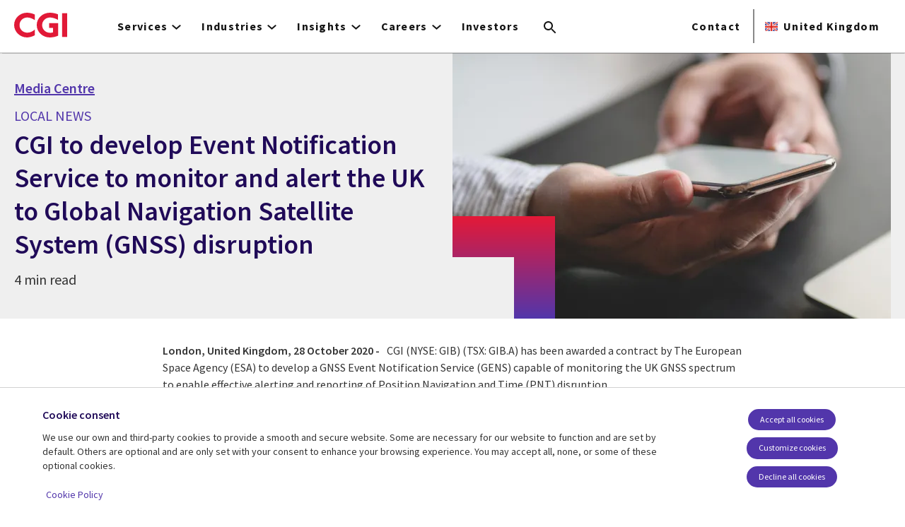

--- FILE ---
content_type: text/html; charset=UTF-8
request_url: https://www.cgi.com/uk/en-gb/news/space-maritime-defence-and-intelligence/cgi-develop-event-notification-service-monitor-and-alert-the-UK-to-global-navigation-satellite-system-disruption
body_size: 28176
content:
<!DOCTYPE html>
<html lang="en-gb" dir="ltr" prefix="og: https://ogp.me/ns#">
<head>    <script>
// akam-sw.js install script version 1.3.6
"serviceWorker"in navigator&&"find"in[]&&function(){var e=new Promise(function(e){"complete"===document.readyState||!1?e():(window.addEventListener("load",function(){e()}),setTimeout(function(){"complete"!==document.readyState&&e()},1e4))}),n=window.akamServiceWorkerInvoked,r="1.3.6";if(n)aka3pmLog("akam-setup already invoked");else{window.akamServiceWorkerInvoked=!0,window.aka3pmLog=function(){window.akamServiceWorkerDebug&&console.log.apply(console,arguments)};function o(e){(window.BOOMR_mq=window.BOOMR_mq||[]).push(["addVar",{"sm.sw.s":e,"sm.sw.v":r}])}var i="/akam-sw.js",a=new Map;navigator.serviceWorker.addEventListener("message",function(e){var n,r,o=e.data;if(o.isAka3pm)if(o.command){var i=(n=o.command,(r=a.get(n))&&r.length>0?r.shift():null);i&&i(e.data.response)}else if(o.commandToClient)switch(o.commandToClient){case"enableDebug":window.akamServiceWorkerDebug||(window.akamServiceWorkerDebug=!0,aka3pmLog("Setup script debug enabled via service worker message"),v());break;case"boomerangMQ":o.payload&&(window.BOOMR_mq=window.BOOMR_mq||[]).push(o.payload)}aka3pmLog("akam-sw message: "+JSON.stringify(e.data))});var t=function(e){return new Promise(function(n){var r,o;r=e.command,o=n,a.has(r)||a.set(r,[]),a.get(r).push(o),navigator.serviceWorker.controller&&(e.isAka3pm=!0,navigator.serviceWorker.controller.postMessage(e))})},c=function(e){return t({command:"navTiming",navTiming:e})},s=null,m={},d=function(){var e=i;return s&&(e+="?othersw="+encodeURIComponent(s)),function(e,n){return new Promise(function(r,i){aka3pmLog("Registering service worker with URL: "+e),navigator.serviceWorker.register(e,n).then(function(e){aka3pmLog("ServiceWorker registration successful with scope: ",e.scope),r(e),o(1)}).catch(function(e){aka3pmLog("ServiceWorker registration failed: ",e),o(0),i(e)})})}(e,m)},g=navigator.serviceWorker.__proto__.register;if(navigator.serviceWorker.__proto__.register=function(n,r){return n.includes(i)?g.call(this,n,r):(aka3pmLog("Overriding registration of service worker for: "+n),s=new URL(n,window.location.href),m=r,navigator.serviceWorker.controller?new Promise(function(n,r){var o=navigator.serviceWorker.controller.scriptURL;if(o.includes(i)){var a=encodeURIComponent(s);o.includes(a)?(aka3pmLog("Cancelling registration as we already integrate other SW: "+s),navigator.serviceWorker.getRegistration().then(function(e){n(e)})):e.then(function(){aka3pmLog("Unregistering existing 3pm service worker"),navigator.serviceWorker.getRegistration().then(function(e){e.unregister().then(function(){return d()}).then(function(e){n(e)}).catch(function(e){r(e)})})})}else aka3pmLog("Cancelling registration as we already have akam-sw.js installed"),navigator.serviceWorker.getRegistration().then(function(e){n(e)})}):g.call(this,n,r))},navigator.serviceWorker.controller){var u=navigator.serviceWorker.controller.scriptURL;u.includes("/akam-sw.js")||u.includes("/akam-sw-preprod.js")||u.includes("/threepm-sw.js")||(aka3pmLog("Detected existing service worker. Removing and re-adding inside akam-sw.js"),s=new URL(u,window.location.href),e.then(function(){navigator.serviceWorker.getRegistration().then(function(e){m={scope:e.scope},e.unregister(),d()})}))}else e.then(function(){window.akamServiceWorkerPreprod&&(i="/akam-sw-preprod.js"),d()});if(window.performance){var w=window.performance.timing,l=w.responseEnd-w.responseStart;c(l)}e.then(function(){t({command:"pageLoad"})});var k=!1;function v(){window.akamServiceWorkerDebug&&!k&&(k=!0,aka3pmLog("Initializing debug functions at window scope"),window.aka3pmInjectSwPolicy=function(e){return t({command:"updatePolicy",policy:e})},window.aka3pmDisableInjectedPolicy=function(){return t({command:"disableInjectedPolicy"})},window.aka3pmDeleteInjectedPolicy=function(){return t({command:"deleteInjectedPolicy"})},window.aka3pmGetStateAsync=function(){return t({command:"getState"})},window.aka3pmDumpState=function(){aka3pmGetStateAsync().then(function(e){aka3pmLog(JSON.stringify(e,null,"\t"))})},window.aka3pmInjectTiming=function(e){return c(e)},window.aka3pmUpdatePolicyFromNetwork=function(){return t({command:"pullPolicyFromNetwork"})})}v()}}();</script>
<script src="https://consent.trustarc.com/v2/autoblockasset/core.min.js?cmId=b6dnom"></script>
<script src="https://consent.trustarc.com/v2/autoblock?cmId=b6dnom"></script>
<script>window.dataLayer = window.dataLayer || [];function gtag(){dataLayer.push(arguments);}let cookie_agreed_categories = getCookieAgreedVal('cmapi_cookie_privacy');gtag('consent', 'default', {'ad_storage':  (cookie_agreed_categories.indexOf("4") != -1) ? 'granted' : 'denied','ad_user_data':  (cookie_agreed_categories.indexOf("4") != -1) ? 'granted' : 'denied','ad_personalization': (cookie_agreed_categories.indexOf("4") != -1) ? 'granted' : 'denied','analytics_storage':  (cookie_agreed_categories.indexOf("3") != -1) ? 'granted' : 'denied'});
function getCookieAgreedVal(cname) {let name = cname + '=';let ca = document.cookie.split(';');for (let i = 0; i < ca.length; i++) {let c = ca[i];while (c.charAt(0) == ' ') {c = c.substring(1);}if (c.indexOf(name) == 0) {return c.substring(name.length, c.length);}}return '';}
(function(w,d,s,l,i){w[l]=w[l]||[];w[l].push({'gtm.start':
new Date().getTime(),event:'gtm.js'});var f=d.getElementsByTagName(s)[0],
j=d.createElement(s),dl=l!='dataLayer'?'&l='+l:'';j.async=true;j.src=
'https://www.googletagmanager.com/gtm.js?id='+i+dl;f.parentNode.insertBefore(j,f);
})(window,document,'script','dataLayer','GTM-WH6C33NT');</script>
    <meta name="theme-color" content="#5236ab"/>
    <meta charset="utf-8" /><script type="text/javascript">(window.NREUM||(NREUM={})).init={privacy:{cookies_enabled:false},ajax:{deny_list:[]},feature_flags:["soft_nav"]};(window.NREUM||(NREUM={})).loader_config={licenseKey:"87f092eede",applicationID:"1042077886",browserID:"1134267410"};;/*! For license information please see nr-loader-rum-1.308.0.min.js.LICENSE.txt */
(()=>{var e,t,r={163:(e,t,r)=>{"use strict";r.d(t,{j:()=>E});var n=r(384),i=r(1741);var a=r(2555);r(860).K7.genericEvents;const s="experimental.resources",o="register",c=e=>{if(!e||"string"!=typeof e)return!1;try{document.createDocumentFragment().querySelector(e)}catch{return!1}return!0};var d=r(2614),u=r(944),l=r(8122);const f="[data-nr-mask]",g=e=>(0,l.a)(e,(()=>{const e={feature_flags:[],experimental:{allow_registered_children:!1,resources:!1},mask_selector:"*",block_selector:"[data-nr-block]",mask_input_options:{color:!1,date:!1,"datetime-local":!1,email:!1,month:!1,number:!1,range:!1,search:!1,tel:!1,text:!1,time:!1,url:!1,week:!1,textarea:!1,select:!1,password:!0}};return{ajax:{deny_list:void 0,block_internal:!0,enabled:!0,autoStart:!0},api:{get allow_registered_children(){return e.feature_flags.includes(o)||e.experimental.allow_registered_children},set allow_registered_children(t){e.experimental.allow_registered_children=t},duplicate_registered_data:!1},browser_consent_mode:{enabled:!1},distributed_tracing:{enabled:void 0,exclude_newrelic_header:void 0,cors_use_newrelic_header:void 0,cors_use_tracecontext_headers:void 0,allowed_origins:void 0},get feature_flags(){return e.feature_flags},set feature_flags(t){e.feature_flags=t},generic_events:{enabled:!0,autoStart:!0},harvest:{interval:30},jserrors:{enabled:!0,autoStart:!0},logging:{enabled:!0,autoStart:!0},metrics:{enabled:!0,autoStart:!0},obfuscate:void 0,page_action:{enabled:!0},page_view_event:{enabled:!0,autoStart:!0},page_view_timing:{enabled:!0,autoStart:!0},performance:{capture_marks:!1,capture_measures:!1,capture_detail:!0,resources:{get enabled(){return e.feature_flags.includes(s)||e.experimental.resources},set enabled(t){e.experimental.resources=t},asset_types:[],first_party_domains:[],ignore_newrelic:!0}},privacy:{cookies_enabled:!0},proxy:{assets:void 0,beacon:void 0},session:{expiresMs:d.wk,inactiveMs:d.BB},session_replay:{autoStart:!0,enabled:!1,preload:!1,sampling_rate:10,error_sampling_rate:100,collect_fonts:!1,inline_images:!1,fix_stylesheets:!0,mask_all_inputs:!0,get mask_text_selector(){return e.mask_selector},set mask_text_selector(t){c(t)?e.mask_selector="".concat(t,",").concat(f):""===t||null===t?e.mask_selector=f:(0,u.R)(5,t)},get block_class(){return"nr-block"},get ignore_class(){return"nr-ignore"},get mask_text_class(){return"nr-mask"},get block_selector(){return e.block_selector},set block_selector(t){c(t)?e.block_selector+=",".concat(t):""!==t&&(0,u.R)(6,t)},get mask_input_options(){return e.mask_input_options},set mask_input_options(t){t&&"object"==typeof t?e.mask_input_options={...t,password:!0}:(0,u.R)(7,t)}},session_trace:{enabled:!0,autoStart:!0},soft_navigations:{enabled:!0,autoStart:!0},spa:{enabled:!0,autoStart:!0},ssl:void 0,user_actions:{enabled:!0,elementAttributes:["id","className","tagName","type"]}}})());var p=r(6154),m=r(9324);let h=0;const v={buildEnv:m.F3,distMethod:m.Xs,version:m.xv,originTime:p.WN},b={consented:!1},y={appMetadata:{},get consented(){return this.session?.state?.consent||b.consented},set consented(e){b.consented=e},customTransaction:void 0,denyList:void 0,disabled:!1,harvester:void 0,isolatedBacklog:!1,isRecording:!1,loaderType:void 0,maxBytes:3e4,obfuscator:void 0,onerror:void 0,ptid:void 0,releaseIds:{},session:void 0,timeKeeper:void 0,registeredEntities:[],jsAttributesMetadata:{bytes:0},get harvestCount(){return++h}},_=e=>{const t=(0,l.a)(e,y),r=Object.keys(v).reduce((e,t)=>(e[t]={value:v[t],writable:!1,configurable:!0,enumerable:!0},e),{});return Object.defineProperties(t,r)};var w=r(5701);const x=e=>{const t=e.startsWith("http");e+="/",r.p=t?e:"https://"+e};var R=r(7836),k=r(3241);const A={accountID:void 0,trustKey:void 0,agentID:void 0,licenseKey:void 0,applicationID:void 0,xpid:void 0},S=e=>(0,l.a)(e,A),T=new Set;function E(e,t={},r,s){let{init:o,info:c,loader_config:d,runtime:u={},exposed:l=!0}=t;if(!c){const e=(0,n.pV)();o=e.init,c=e.info,d=e.loader_config}e.init=g(o||{}),e.loader_config=S(d||{}),c.jsAttributes??={},p.bv&&(c.jsAttributes.isWorker=!0),e.info=(0,a.D)(c);const f=e.init,m=[c.beacon,c.errorBeacon];T.has(e.agentIdentifier)||(f.proxy.assets&&(x(f.proxy.assets),m.push(f.proxy.assets)),f.proxy.beacon&&m.push(f.proxy.beacon),e.beacons=[...m],function(e){const t=(0,n.pV)();Object.getOwnPropertyNames(i.W.prototype).forEach(r=>{const n=i.W.prototype[r];if("function"!=typeof n||"constructor"===n)return;let a=t[r];e[r]&&!1!==e.exposed&&"micro-agent"!==e.runtime?.loaderType&&(t[r]=(...t)=>{const n=e[r](...t);return a?a(...t):n})})}(e),(0,n.US)("activatedFeatures",w.B)),u.denyList=[...f.ajax.deny_list||[],...f.ajax.block_internal?m:[]],u.ptid=e.agentIdentifier,u.loaderType=r,e.runtime=_(u),T.has(e.agentIdentifier)||(e.ee=R.ee.get(e.agentIdentifier),e.exposed=l,(0,k.W)({agentIdentifier:e.agentIdentifier,drained:!!w.B?.[e.agentIdentifier],type:"lifecycle",name:"initialize",feature:void 0,data:e.config})),T.add(e.agentIdentifier)}},384:(e,t,r)=>{"use strict";r.d(t,{NT:()=>s,US:()=>u,Zm:()=>o,bQ:()=>d,dV:()=>c,pV:()=>l});var n=r(6154),i=r(1863),a=r(1910);const s={beacon:"bam.nr-data.net",errorBeacon:"bam.nr-data.net"};function o(){return n.gm.NREUM||(n.gm.NREUM={}),void 0===n.gm.newrelic&&(n.gm.newrelic=n.gm.NREUM),n.gm.NREUM}function c(){let e=o();return e.o||(e.o={ST:n.gm.setTimeout,SI:n.gm.setImmediate||n.gm.setInterval,CT:n.gm.clearTimeout,XHR:n.gm.XMLHttpRequest,REQ:n.gm.Request,EV:n.gm.Event,PR:n.gm.Promise,MO:n.gm.MutationObserver,FETCH:n.gm.fetch,WS:n.gm.WebSocket},(0,a.i)(...Object.values(e.o))),e}function d(e,t){let r=o();r.initializedAgents??={},t.initializedAt={ms:(0,i.t)(),date:new Date},r.initializedAgents[e]=t}function u(e,t){o()[e]=t}function l(){return function(){let e=o();const t=e.info||{};e.info={beacon:s.beacon,errorBeacon:s.errorBeacon,...t}}(),function(){let e=o();const t=e.init||{};e.init={...t}}(),c(),function(){let e=o();const t=e.loader_config||{};e.loader_config={...t}}(),o()}},782:(e,t,r)=>{"use strict";r.d(t,{T:()=>n});const n=r(860).K7.pageViewTiming},860:(e,t,r)=>{"use strict";r.d(t,{$J:()=>u,K7:()=>c,P3:()=>d,XX:()=>i,Yy:()=>o,df:()=>a,qY:()=>n,v4:()=>s});const n="events",i="jserrors",a="browser/blobs",s="rum",o="browser/logs",c={ajax:"ajax",genericEvents:"generic_events",jserrors:i,logging:"logging",metrics:"metrics",pageAction:"page_action",pageViewEvent:"page_view_event",pageViewTiming:"page_view_timing",sessionReplay:"session_replay",sessionTrace:"session_trace",softNav:"soft_navigations",spa:"spa"},d={[c.pageViewEvent]:1,[c.pageViewTiming]:2,[c.metrics]:3,[c.jserrors]:4,[c.spa]:5,[c.ajax]:6,[c.sessionTrace]:7,[c.softNav]:8,[c.sessionReplay]:9,[c.logging]:10,[c.genericEvents]:11},u={[c.pageViewEvent]:s,[c.pageViewTiming]:n,[c.ajax]:n,[c.spa]:n,[c.softNav]:n,[c.metrics]:i,[c.jserrors]:i,[c.sessionTrace]:a,[c.sessionReplay]:a,[c.logging]:o,[c.genericEvents]:"ins"}},944:(e,t,r)=>{"use strict";r.d(t,{R:()=>i});var n=r(3241);function i(e,t){"function"==typeof console.debug&&(console.debug("New Relic Warning: https://github.com/newrelic/newrelic-browser-agent/blob/main/docs/warning-codes.md#".concat(e),t),(0,n.W)({agentIdentifier:null,drained:null,type:"data",name:"warn",feature:"warn",data:{code:e,secondary:t}}))}},1687:(e,t,r)=>{"use strict";r.d(t,{Ak:()=>d,Ze:()=>f,x3:()=>u});var n=r(3241),i=r(7836),a=r(3606),s=r(860),o=r(2646);const c={};function d(e,t){const r={staged:!1,priority:s.P3[t]||0};l(e),c[e].get(t)||c[e].set(t,r)}function u(e,t){e&&c[e]&&(c[e].get(t)&&c[e].delete(t),p(e,t,!1),c[e].size&&g(e))}function l(e){if(!e)throw new Error("agentIdentifier required");c[e]||(c[e]=new Map)}function f(e="",t="feature",r=!1){if(l(e),!e||!c[e].get(t)||r)return p(e,t);c[e].get(t).staged=!0,g(e)}function g(e){const t=Array.from(c[e]);t.every(([e,t])=>t.staged)&&(t.sort((e,t)=>e[1].priority-t[1].priority),t.forEach(([t])=>{c[e].delete(t),p(e,t)}))}function p(e,t,r=!0){const s=e?i.ee.get(e):i.ee,c=a.i.handlers;if(!s.aborted&&s.backlog&&c){if((0,n.W)({agentIdentifier:e,type:"lifecycle",name:"drain",feature:t}),r){const e=s.backlog[t],r=c[t];if(r){for(let t=0;e&&t<e.length;++t)m(e[t],r);Object.entries(r).forEach(([e,t])=>{Object.values(t||{}).forEach(t=>{t[0]?.on&&t[0]?.context()instanceof o.y&&t[0].on(e,t[1])})})}}s.isolatedBacklog||delete c[t],s.backlog[t]=null,s.emit("drain-"+t,[])}}function m(e,t){var r=e[1];Object.values(t[r]||{}).forEach(t=>{var r=e[0];if(t[0]===r){var n=t[1],i=e[3],a=e[2];n.apply(i,a)}})}},1738:(e,t,r)=>{"use strict";r.d(t,{U:()=>g,Y:()=>f});var n=r(3241),i=r(9908),a=r(1863),s=r(944),o=r(5701),c=r(3969),d=r(8362),u=r(860),l=r(4261);function f(e,t,r,a){const f=a||r;!f||f[e]&&f[e]!==d.d.prototype[e]||(f[e]=function(){(0,i.p)(c.xV,["API/"+e+"/called"],void 0,u.K7.metrics,r.ee),(0,n.W)({agentIdentifier:r.agentIdentifier,drained:!!o.B?.[r.agentIdentifier],type:"data",name:"api",feature:l.Pl+e,data:{}});try{return t.apply(this,arguments)}catch(e){(0,s.R)(23,e)}})}function g(e,t,r,n,s){const o=e.info;null===r?delete o.jsAttributes[t]:o.jsAttributes[t]=r,(s||null===r)&&(0,i.p)(l.Pl+n,[(0,a.t)(),t,r],void 0,"session",e.ee)}},1741:(e,t,r)=>{"use strict";r.d(t,{W:()=>a});var n=r(944),i=r(4261);class a{#e(e,...t){if(this[e]!==a.prototype[e])return this[e](...t);(0,n.R)(35,e)}addPageAction(e,t){return this.#e(i.hG,e,t)}register(e){return this.#e(i.eY,e)}recordCustomEvent(e,t){return this.#e(i.fF,e,t)}setPageViewName(e,t){return this.#e(i.Fw,e,t)}setCustomAttribute(e,t,r){return this.#e(i.cD,e,t,r)}noticeError(e,t){return this.#e(i.o5,e,t)}setUserId(e,t=!1){return this.#e(i.Dl,e,t)}setApplicationVersion(e){return this.#e(i.nb,e)}setErrorHandler(e){return this.#e(i.bt,e)}addRelease(e,t){return this.#e(i.k6,e,t)}log(e,t){return this.#e(i.$9,e,t)}start(){return this.#e(i.d3)}finished(e){return this.#e(i.BL,e)}recordReplay(){return this.#e(i.CH)}pauseReplay(){return this.#e(i.Tb)}addToTrace(e){return this.#e(i.U2,e)}setCurrentRouteName(e){return this.#e(i.PA,e)}interaction(e){return this.#e(i.dT,e)}wrapLogger(e,t,r){return this.#e(i.Wb,e,t,r)}measure(e,t){return this.#e(i.V1,e,t)}consent(e){return this.#e(i.Pv,e)}}},1863:(e,t,r)=>{"use strict";function n(){return Math.floor(performance.now())}r.d(t,{t:()=>n})},1910:(e,t,r)=>{"use strict";r.d(t,{i:()=>a});var n=r(944);const i=new Map;function a(...e){return e.every(e=>{if(i.has(e))return i.get(e);const t="function"==typeof e?e.toString():"",r=t.includes("[native code]"),a=t.includes("nrWrapper");return r||a||(0,n.R)(64,e?.name||t),i.set(e,r),r})}},2555:(e,t,r)=>{"use strict";r.d(t,{D:()=>o,f:()=>s});var n=r(384),i=r(8122);const a={beacon:n.NT.beacon,errorBeacon:n.NT.errorBeacon,licenseKey:void 0,applicationID:void 0,sa:void 0,queueTime:void 0,applicationTime:void 0,ttGuid:void 0,user:void 0,account:void 0,product:void 0,extra:void 0,jsAttributes:{},userAttributes:void 0,atts:void 0,transactionName:void 0,tNamePlain:void 0};function s(e){try{return!!e.licenseKey&&!!e.errorBeacon&&!!e.applicationID}catch(e){return!1}}const o=e=>(0,i.a)(e,a)},2614:(e,t,r)=>{"use strict";r.d(t,{BB:()=>s,H3:()=>n,g:()=>d,iL:()=>c,tS:()=>o,uh:()=>i,wk:()=>a});const n="NRBA",i="SESSION",a=144e5,s=18e5,o={STARTED:"session-started",PAUSE:"session-pause",RESET:"session-reset",RESUME:"session-resume",UPDATE:"session-update"},c={SAME_TAB:"same-tab",CROSS_TAB:"cross-tab"},d={OFF:0,FULL:1,ERROR:2}},2646:(e,t,r)=>{"use strict";r.d(t,{y:()=>n});class n{constructor(e){this.contextId=e}}},2843:(e,t,r)=>{"use strict";r.d(t,{G:()=>a,u:()=>i});var n=r(3878);function i(e,t=!1,r,i){(0,n.DD)("visibilitychange",function(){if(t)return void("hidden"===document.visibilityState&&e());e(document.visibilityState)},r,i)}function a(e,t,r){(0,n.sp)("pagehide",e,t,r)}},3241:(e,t,r)=>{"use strict";r.d(t,{W:()=>a});var n=r(6154);const i="newrelic";function a(e={}){try{n.gm.dispatchEvent(new CustomEvent(i,{detail:e}))}catch(e){}}},3606:(e,t,r)=>{"use strict";r.d(t,{i:()=>a});var n=r(9908);a.on=s;var i=a.handlers={};function a(e,t,r,a){s(a||n.d,i,e,t,r)}function s(e,t,r,i,a){a||(a="feature"),e||(e=n.d);var s=t[a]=t[a]||{};(s[r]=s[r]||[]).push([e,i])}},3878:(e,t,r)=>{"use strict";function n(e,t){return{capture:e,passive:!1,signal:t}}function i(e,t,r=!1,i){window.addEventListener(e,t,n(r,i))}function a(e,t,r=!1,i){document.addEventListener(e,t,n(r,i))}r.d(t,{DD:()=>a,jT:()=>n,sp:()=>i})},3969:(e,t,r)=>{"use strict";r.d(t,{TZ:()=>n,XG:()=>o,rs:()=>i,xV:()=>s,z_:()=>a});const n=r(860).K7.metrics,i="sm",a="cm",s="storeSupportabilityMetrics",o="storeEventMetrics"},4234:(e,t,r)=>{"use strict";r.d(t,{W:()=>a});var n=r(7836),i=r(1687);class a{constructor(e,t){this.agentIdentifier=e,this.ee=n.ee.get(e),this.featureName=t,this.blocked=!1}deregisterDrain(){(0,i.x3)(this.agentIdentifier,this.featureName)}}},4261:(e,t,r)=>{"use strict";r.d(t,{$9:()=>d,BL:()=>o,CH:()=>g,Dl:()=>_,Fw:()=>y,PA:()=>h,Pl:()=>n,Pv:()=>k,Tb:()=>l,U2:()=>a,V1:()=>R,Wb:()=>x,bt:()=>b,cD:()=>v,d3:()=>w,dT:()=>c,eY:()=>p,fF:()=>f,hG:()=>i,k6:()=>s,nb:()=>m,o5:()=>u});const n="api-",i="addPageAction",a="addToTrace",s="addRelease",o="finished",c="interaction",d="log",u="noticeError",l="pauseReplay",f="recordCustomEvent",g="recordReplay",p="register",m="setApplicationVersion",h="setCurrentRouteName",v="setCustomAttribute",b="setErrorHandler",y="setPageViewName",_="setUserId",w="start",x="wrapLogger",R="measure",k="consent"},5289:(e,t,r)=>{"use strict";r.d(t,{GG:()=>s,Qr:()=>c,sB:()=>o});var n=r(3878),i=r(6389);function a(){return"undefined"==typeof document||"complete"===document.readyState}function s(e,t){if(a())return e();const r=(0,i.J)(e),s=setInterval(()=>{a()&&(clearInterval(s),r())},500);(0,n.sp)("load",r,t)}function o(e){if(a())return e();(0,n.DD)("DOMContentLoaded",e)}function c(e){if(a())return e();(0,n.sp)("popstate",e)}},5607:(e,t,r)=>{"use strict";r.d(t,{W:()=>n});const n=(0,r(9566).bz)()},5701:(e,t,r)=>{"use strict";r.d(t,{B:()=>a,t:()=>s});var n=r(3241);const i=new Set,a={};function s(e,t){const r=t.agentIdentifier;a[r]??={},e&&"object"==typeof e&&(i.has(r)||(t.ee.emit("rumresp",[e]),a[r]=e,i.add(r),(0,n.W)({agentIdentifier:r,loaded:!0,drained:!0,type:"lifecycle",name:"load",feature:void 0,data:e})))}},6154:(e,t,r)=>{"use strict";r.d(t,{OF:()=>c,RI:()=>i,WN:()=>u,bv:()=>a,eN:()=>l,gm:()=>s,mw:()=>o,sb:()=>d});var n=r(1863);const i="undefined"!=typeof window&&!!window.document,a="undefined"!=typeof WorkerGlobalScope&&("undefined"!=typeof self&&self instanceof WorkerGlobalScope&&self.navigator instanceof WorkerNavigator||"undefined"!=typeof globalThis&&globalThis instanceof WorkerGlobalScope&&globalThis.navigator instanceof WorkerNavigator),s=i?window:"undefined"!=typeof WorkerGlobalScope&&("undefined"!=typeof self&&self instanceof WorkerGlobalScope&&self||"undefined"!=typeof globalThis&&globalThis instanceof WorkerGlobalScope&&globalThis),o=Boolean("hidden"===s?.document?.visibilityState),c=/iPad|iPhone|iPod/.test(s.navigator?.userAgent),d=c&&"undefined"==typeof SharedWorker,u=((()=>{const e=s.navigator?.userAgent?.match(/Firefox[/\s](\d+\.\d+)/);Array.isArray(e)&&e.length>=2&&e[1]})(),Date.now()-(0,n.t)()),l=()=>"undefined"!=typeof PerformanceNavigationTiming&&s?.performance?.getEntriesByType("navigation")?.[0]?.responseStart},6389:(e,t,r)=>{"use strict";function n(e,t=500,r={}){const n=r?.leading||!1;let i;return(...r)=>{n&&void 0===i&&(e.apply(this,r),i=setTimeout(()=>{i=clearTimeout(i)},t)),n||(clearTimeout(i),i=setTimeout(()=>{e.apply(this,r)},t))}}function i(e){let t=!1;return(...r)=>{t||(t=!0,e.apply(this,r))}}r.d(t,{J:()=>i,s:()=>n})},6630:(e,t,r)=>{"use strict";r.d(t,{T:()=>n});const n=r(860).K7.pageViewEvent},7699:(e,t,r)=>{"use strict";r.d(t,{It:()=>a,KC:()=>o,No:()=>i,qh:()=>s});var n=r(860);const i=16e3,a=1e6,s="SESSION_ERROR",o={[n.K7.logging]:!0,[n.K7.genericEvents]:!1,[n.K7.jserrors]:!1,[n.K7.ajax]:!1}},7836:(e,t,r)=>{"use strict";r.d(t,{P:()=>o,ee:()=>c});var n=r(384),i=r(8990),a=r(2646),s=r(5607);const o="nr@context:".concat(s.W),c=function e(t,r){var n={},s={},u={},l=!1;try{l=16===r.length&&d.initializedAgents?.[r]?.runtime.isolatedBacklog}catch(e){}var f={on:p,addEventListener:p,removeEventListener:function(e,t){var r=n[e];if(!r)return;for(var i=0;i<r.length;i++)r[i]===t&&r.splice(i,1)},emit:function(e,r,n,i,a){!1!==a&&(a=!0);if(c.aborted&&!i)return;t&&a&&t.emit(e,r,n);var o=g(n);m(e).forEach(e=>{e.apply(o,r)});var d=v()[s[e]];d&&d.push([f,e,r,o]);return o},get:h,listeners:m,context:g,buffer:function(e,t){const r=v();if(t=t||"feature",f.aborted)return;Object.entries(e||{}).forEach(([e,n])=>{s[n]=t,t in r||(r[t]=[])})},abort:function(){f._aborted=!0,Object.keys(f.backlog).forEach(e=>{delete f.backlog[e]})},isBuffering:function(e){return!!v()[s[e]]},debugId:r,backlog:l?{}:t&&"object"==typeof t.backlog?t.backlog:{},isolatedBacklog:l};return Object.defineProperty(f,"aborted",{get:()=>{let e=f._aborted||!1;return e||(t&&(e=t.aborted),e)}}),f;function g(e){return e&&e instanceof a.y?e:e?(0,i.I)(e,o,()=>new a.y(o)):new a.y(o)}function p(e,t){n[e]=m(e).concat(t)}function m(e){return n[e]||[]}function h(t){return u[t]=u[t]||e(f,t)}function v(){return f.backlog}}(void 0,"globalEE"),d=(0,n.Zm)();d.ee||(d.ee=c)},8122:(e,t,r)=>{"use strict";r.d(t,{a:()=>i});var n=r(944);function i(e,t){try{if(!e||"object"!=typeof e)return(0,n.R)(3);if(!t||"object"!=typeof t)return(0,n.R)(4);const r=Object.create(Object.getPrototypeOf(t),Object.getOwnPropertyDescriptors(t)),a=0===Object.keys(r).length?e:r;for(let s in a)if(void 0!==e[s])try{if(null===e[s]){r[s]=null;continue}Array.isArray(e[s])&&Array.isArray(t[s])?r[s]=Array.from(new Set([...e[s],...t[s]])):"object"==typeof e[s]&&"object"==typeof t[s]?r[s]=i(e[s],t[s]):r[s]=e[s]}catch(e){r[s]||(0,n.R)(1,e)}return r}catch(e){(0,n.R)(2,e)}}},8362:(e,t,r)=>{"use strict";r.d(t,{d:()=>a});var n=r(9566),i=r(1741);class a extends i.W{agentIdentifier=(0,n.LA)(16)}},8374:(e,t,r)=>{r.nc=(()=>{try{return document?.currentScript?.nonce}catch(e){}return""})()},8990:(e,t,r)=>{"use strict";r.d(t,{I:()=>i});var n=Object.prototype.hasOwnProperty;function i(e,t,r){if(n.call(e,t))return e[t];var i=r();if(Object.defineProperty&&Object.keys)try{return Object.defineProperty(e,t,{value:i,writable:!0,enumerable:!1}),i}catch(e){}return e[t]=i,i}},9324:(e,t,r)=>{"use strict";r.d(t,{F3:()=>i,Xs:()=>a,xv:()=>n});const n="1.308.0",i="PROD",a="CDN"},9566:(e,t,r)=>{"use strict";r.d(t,{LA:()=>o,bz:()=>s});var n=r(6154);const i="xxxxxxxx-xxxx-4xxx-yxxx-xxxxxxxxxxxx";function a(e,t){return e?15&e[t]:16*Math.random()|0}function s(){const e=n.gm?.crypto||n.gm?.msCrypto;let t,r=0;return e&&e.getRandomValues&&(t=e.getRandomValues(new Uint8Array(30))),i.split("").map(e=>"x"===e?a(t,r++).toString(16):"y"===e?(3&a()|8).toString(16):e).join("")}function o(e){const t=n.gm?.crypto||n.gm?.msCrypto;let r,i=0;t&&t.getRandomValues&&(r=t.getRandomValues(new Uint8Array(e)));const s=[];for(var o=0;o<e;o++)s.push(a(r,i++).toString(16));return s.join("")}},9908:(e,t,r)=>{"use strict";r.d(t,{d:()=>n,p:()=>i});var n=r(7836).ee.get("handle");function i(e,t,r,i,a){a?(a.buffer([e],i),a.emit(e,t,r)):(n.buffer([e],i),n.emit(e,t,r))}}},n={};function i(e){var t=n[e];if(void 0!==t)return t.exports;var a=n[e]={exports:{}};return r[e](a,a.exports,i),a.exports}i.m=r,i.d=(e,t)=>{for(var r in t)i.o(t,r)&&!i.o(e,r)&&Object.defineProperty(e,r,{enumerable:!0,get:t[r]})},i.f={},i.e=e=>Promise.all(Object.keys(i.f).reduce((t,r)=>(i.f[r](e,t),t),[])),i.u=e=>"nr-rum-1.308.0.min.js",i.o=(e,t)=>Object.prototype.hasOwnProperty.call(e,t),e={},t="NRBA-1.308.0.PROD:",i.l=(r,n,a,s)=>{if(e[r])e[r].push(n);else{var o,c;if(void 0!==a)for(var d=document.getElementsByTagName("script"),u=0;u<d.length;u++){var l=d[u];if(l.getAttribute("src")==r||l.getAttribute("data-webpack")==t+a){o=l;break}}if(!o){c=!0;var f={296:"sha512-+MIMDsOcckGXa1EdWHqFNv7P+JUkd5kQwCBr3KE6uCvnsBNUrdSt4a/3/L4j4TxtnaMNjHpza2/erNQbpacJQA=="};(o=document.createElement("script")).charset="utf-8",i.nc&&o.setAttribute("nonce",i.nc),o.setAttribute("data-webpack",t+a),o.src=r,0!==o.src.indexOf(window.location.origin+"/")&&(o.crossOrigin="anonymous"),f[s]&&(o.integrity=f[s])}e[r]=[n];var g=(t,n)=>{o.onerror=o.onload=null,clearTimeout(p);var i=e[r];if(delete e[r],o.parentNode&&o.parentNode.removeChild(o),i&&i.forEach(e=>e(n)),t)return t(n)},p=setTimeout(g.bind(null,void 0,{type:"timeout",target:o}),12e4);o.onerror=g.bind(null,o.onerror),o.onload=g.bind(null,o.onload),c&&document.head.appendChild(o)}},i.r=e=>{"undefined"!=typeof Symbol&&Symbol.toStringTag&&Object.defineProperty(e,Symbol.toStringTag,{value:"Module"}),Object.defineProperty(e,"__esModule",{value:!0})},i.p="https://js-agent.newrelic.com/",(()=>{var e={374:0,840:0};i.f.j=(t,r)=>{var n=i.o(e,t)?e[t]:void 0;if(0!==n)if(n)r.push(n[2]);else{var a=new Promise((r,i)=>n=e[t]=[r,i]);r.push(n[2]=a);var s=i.p+i.u(t),o=new Error;i.l(s,r=>{if(i.o(e,t)&&(0!==(n=e[t])&&(e[t]=void 0),n)){var a=r&&("load"===r.type?"missing":r.type),s=r&&r.target&&r.target.src;o.message="Loading chunk "+t+" failed: ("+a+": "+s+")",o.name="ChunkLoadError",o.type=a,o.request=s,n[1](o)}},"chunk-"+t,t)}};var t=(t,r)=>{var n,a,[s,o,c]=r,d=0;if(s.some(t=>0!==e[t])){for(n in o)i.o(o,n)&&(i.m[n]=o[n]);if(c)c(i)}for(t&&t(r);d<s.length;d++)a=s[d],i.o(e,a)&&e[a]&&e[a][0](),e[a]=0},r=self["webpackChunk:NRBA-1.308.0.PROD"]=self["webpackChunk:NRBA-1.308.0.PROD"]||[];r.forEach(t.bind(null,0)),r.push=t.bind(null,r.push.bind(r))})(),(()=>{"use strict";i(8374);var e=i(8362),t=i(860);const r=Object.values(t.K7);var n=i(163);var a=i(9908),s=i(1863),o=i(4261),c=i(1738);var d=i(1687),u=i(4234),l=i(5289),f=i(6154),g=i(944),p=i(384);const m=e=>f.RI&&!0===e?.privacy.cookies_enabled;function h(e){return!!(0,p.dV)().o.MO&&m(e)&&!0===e?.session_trace.enabled}var v=i(6389),b=i(7699);class y extends u.W{constructor(e,t){super(e.agentIdentifier,t),this.agentRef=e,this.abortHandler=void 0,this.featAggregate=void 0,this.loadedSuccessfully=void 0,this.onAggregateImported=new Promise(e=>{this.loadedSuccessfully=e}),this.deferred=Promise.resolve(),!1===e.init[this.featureName].autoStart?this.deferred=new Promise((t,r)=>{this.ee.on("manual-start-all",(0,v.J)(()=>{(0,d.Ak)(e.agentIdentifier,this.featureName),t()}))}):(0,d.Ak)(e.agentIdentifier,t)}importAggregator(e,t,r={}){if(this.featAggregate)return;const n=async()=>{let n;await this.deferred;try{if(m(e.init)){const{setupAgentSession:t}=await i.e(296).then(i.bind(i,3305));n=t(e)}}catch(e){(0,g.R)(20,e),this.ee.emit("internal-error",[e]),(0,a.p)(b.qh,[e],void 0,this.featureName,this.ee)}try{if(!this.#t(this.featureName,n,e.init))return(0,d.Ze)(this.agentIdentifier,this.featureName),void this.loadedSuccessfully(!1);const{Aggregate:i}=await t();this.featAggregate=new i(e,r),e.runtime.harvester.initializedAggregates.push(this.featAggregate),this.loadedSuccessfully(!0)}catch(e){(0,g.R)(34,e),this.abortHandler?.(),(0,d.Ze)(this.agentIdentifier,this.featureName,!0),this.loadedSuccessfully(!1),this.ee&&this.ee.abort()}};f.RI?(0,l.GG)(()=>n(),!0):n()}#t(e,r,n){if(this.blocked)return!1;switch(e){case t.K7.sessionReplay:return h(n)&&!!r;case t.K7.sessionTrace:return!!r;default:return!0}}}var _=i(6630),w=i(2614),x=i(3241);class R extends y{static featureName=_.T;constructor(e){var t;super(e,_.T),this.setupInspectionEvents(e.agentIdentifier),t=e,(0,c.Y)(o.Fw,function(e,r){"string"==typeof e&&("/"!==e.charAt(0)&&(e="/"+e),t.runtime.customTransaction=(r||"http://custom.transaction")+e,(0,a.p)(o.Pl+o.Fw,[(0,s.t)()],void 0,void 0,t.ee))},t),this.importAggregator(e,()=>i.e(296).then(i.bind(i,3943)))}setupInspectionEvents(e){const t=(t,r)=>{t&&(0,x.W)({agentIdentifier:e,timeStamp:t.timeStamp,loaded:"complete"===t.target.readyState,type:"window",name:r,data:t.target.location+""})};(0,l.sB)(e=>{t(e,"DOMContentLoaded")}),(0,l.GG)(e=>{t(e,"load")}),(0,l.Qr)(e=>{t(e,"navigate")}),this.ee.on(w.tS.UPDATE,(t,r)=>{(0,x.W)({agentIdentifier:e,type:"lifecycle",name:"session",data:r})})}}class k extends e.d{constructor(e){var t;(super(),f.gm)?(this.features={},(0,p.bQ)(this.agentIdentifier,this),this.desiredFeatures=new Set(e.features||[]),this.desiredFeatures.add(R),(0,n.j)(this,e,e.loaderType||"agent"),t=this,(0,c.Y)(o.cD,function(e,r,n=!1){if("string"==typeof e){if(["string","number","boolean"].includes(typeof r)||null===r)return(0,c.U)(t,e,r,o.cD,n);(0,g.R)(40,typeof r)}else(0,g.R)(39,typeof e)},t),function(e){(0,c.Y)(o.Dl,function(t,r=!1){if("string"!=typeof t&&null!==t)return void(0,g.R)(41,typeof t);const n=e.info.jsAttributes["enduser.id"];r&&null!=n&&n!==t?(0,a.p)(o.Pl+"setUserIdAndResetSession",[t],void 0,"session",e.ee):(0,c.U)(e,"enduser.id",t,o.Dl,!0)},e)}(this),function(e){(0,c.Y)(o.nb,function(t){if("string"==typeof t||null===t)return(0,c.U)(e,"application.version",t,o.nb,!1);(0,g.R)(42,typeof t)},e)}(this),function(e){(0,c.Y)(o.d3,function(){e.ee.emit("manual-start-all")},e)}(this),function(e){(0,c.Y)(o.Pv,function(t=!0){if("boolean"==typeof t){if((0,a.p)(o.Pl+o.Pv,[t],void 0,"session",e.ee),e.runtime.consented=t,t){const t=e.features.page_view_event;t.onAggregateImported.then(e=>{const r=t.featAggregate;e&&!r.sentRum&&r.sendRum()})}}else(0,g.R)(65,typeof t)},e)}(this),this.run()):(0,g.R)(21)}get config(){return{info:this.info,init:this.init,loader_config:this.loader_config,runtime:this.runtime}}get api(){return this}run(){try{const e=function(e){const t={};return r.forEach(r=>{t[r]=!!e[r]?.enabled}),t}(this.init),n=[...this.desiredFeatures];n.sort((e,r)=>t.P3[e.featureName]-t.P3[r.featureName]),n.forEach(r=>{if(!e[r.featureName]&&r.featureName!==t.K7.pageViewEvent)return;if(r.featureName===t.K7.spa)return void(0,g.R)(67);const n=function(e){switch(e){case t.K7.ajax:return[t.K7.jserrors];case t.K7.sessionTrace:return[t.K7.ajax,t.K7.pageViewEvent];case t.K7.sessionReplay:return[t.K7.sessionTrace];case t.K7.pageViewTiming:return[t.K7.pageViewEvent];default:return[]}}(r.featureName).filter(e=>!(e in this.features));n.length>0&&(0,g.R)(36,{targetFeature:r.featureName,missingDependencies:n}),this.features[r.featureName]=new r(this)})}catch(e){(0,g.R)(22,e);for(const e in this.features)this.features[e].abortHandler?.();const t=(0,p.Zm)();delete t.initializedAgents[this.agentIdentifier]?.features,delete this.sharedAggregator;return t.ee.get(this.agentIdentifier).abort(),!1}}}var A=i(2843),S=i(782);class T extends y{static featureName=S.T;constructor(e){super(e,S.T),f.RI&&((0,A.u)(()=>(0,a.p)("docHidden",[(0,s.t)()],void 0,S.T,this.ee),!0),(0,A.G)(()=>(0,a.p)("winPagehide",[(0,s.t)()],void 0,S.T,this.ee)),this.importAggregator(e,()=>i.e(296).then(i.bind(i,2117))))}}var E=i(3969);class I extends y{static featureName=E.TZ;constructor(e){super(e,E.TZ),f.RI&&document.addEventListener("securitypolicyviolation",e=>{(0,a.p)(E.xV,["Generic/CSPViolation/Detected"],void 0,this.featureName,this.ee)}),this.importAggregator(e,()=>i.e(296).then(i.bind(i,9623)))}}new k({features:[R,T,I],loaderType:"lite"})})()})();</script>
<noscript><style>form.antibot * :not(.antibot-message) { display: none !important; }</style>
</noscript><script type="text/javascript">window.dataLayer = window.dataLayer || [];window.dataLayer.push({"content_group":"Space, Maritime, Defence and Intelligence"});</script>
<link rel="canonical" href="https://www.cgi.com/uk/en-gb/news/space-maritime-defence-and-intelligence/cgi-develop-event-notification-service-monitor-and-alert-the-UK-to-global-navigation-satellite-system-disruption" />
<meta name="description" content="CGI has been awarded a contract by the European Space Agency (ESA) to develop a GNSS Event Notification Service (GENS) capable of monitoring the UK GNSS spectru" />
<meta name="abstract" content="CGI has been awarded a contract by the European Space Agency (ESA) to develop a GNSS Event Notification Service (GENS) capable of monitoring the UK GNSS spectrum to enable effective alerting and reporting of Position Navigation and Time (PNT) disruption." />
<meta name="keywords" content="ESA,GENS,PNT," />
<meta property="og:url" content="https://www.cgi.com/uk/en-gb/news/space-maritime-defence-and-intelligence/cgi-develop-event-notification-service-monitor-and-alert-the-UK-to-global-navigation-satellite-system-disruption" />
<meta property="og:title" content="CGI to develop Event Notification Service to monitor and alert the UK to Global Navigation Satellite System (GNSS) disruption" />
<meta property="og:description" content="CGI has been awarded a contract by the European Space Agency (ESA) to develop a GNSS Event Notification Service (GENS) capable of monitoring the UK GNSS spectrum to enable effective alerting and reporting of Position Navigation and Time (PNT) disruption." />
<meta property="og:image" content="https://www.cgi.com/sites/default/files/high_angle_of_london_street_medium.jpg" />
<meta property="og:image:url" content="https://www.cgi.com/sites/default/files/high_angle_of_london_street_medium.jpg" />
<meta name="twitter:card" content="summary" />
<meta name="twitter:description" content="CGI has been awarded a contract by the European Space Agency (ESA) to develop a GNSS Event Notification Service (GENS) capable of monitoring the UK GNSS spectrum to enable effective alerting and reporting of Position Navigation and Time (PNT) disruption." />
<meta name="twitter:title" content="CGI to develop Event Notification Service to monitor and alert the UK to Global Navigation Satellite System (GNSS) disruption" />
<meta name="twitter:image" content="https://www.cgi.com/sites/default/files/high_angle_of_london_street_medium.jpg" />
<link rel="apple-touch-icon" sizes="180x180" href="/sites/default/files/favicons/apple-touch-icon.png?v=XByRe4N9y3"/>
<link rel="icon" type="image/png" sizes="32x32" href="/sites/default/files/favicons/favicon-32x32.png?v=XByRe4N9y3"/>
<link rel="icon" type="image/png" sizes="192x192" href="/sites/default/files/favicons/android-chrome-192x192.png?v=XByRe4N9y3"/>
<link rel="icon" type="image/png" sizes="16x16" href="/sites/default/files/favicons/favicon-16x16.png?v=XByRe4N9y3"/>
<link rel="manifest" href="/sites/default/files/favicons/site.webmanifest?v=XByRe4N9y3"/>
<link rel="mask-icon" href="/sites/default/files/favicons/safari-pinned-tab.svg?v=XByRe4N9y3" color="#5236ab"/>
<link rel="shortcut icon" href="/sites/default/files/favicons/favicon.ico?v=XByRe4N9y3"/>
<meta name="apple-mobile-web-app-title" content="CGI"/>
<meta name="application-name" content="CGI"/>
<meta name="msapplication-TileColor" content="#5236ab"/>
<meta name="msapplication-config" content="/browserconfig.xml?v=XByRe4N9y3"/>
<meta name="theme-color" content="#5236ab"/>
<meta name="favicon-generator" content="Drupal responsive_favicons + realfavicongenerator.net" />
<meta name="MobileOptimized" content="width" />
<meta name="HandheldFriendly" content="true" />
<meta name="viewport" content="width=device-width, initial-scale=1.0" />
<script type="application/ld+json">{
    "@context": "https://schema.org",
    "@graph": [
        {
            "@type": "NewsArticle",
            "@id": "https://www.cgi.com/uk/en-gb/news/space-maritime-defence-and-intelligence/cgi-develop-event-notification-service-monitor-and-alert-the-UK-to-global-navigation-satellite-system-disruption",
            "headline": "CGI to develop Event Notification Service to monitor and alert the UK to Global Navigation Satellite System (GNSS) disruption",
            "mainEntityOfPage": {
                "@type": "WebPage",
                "id": "https://www.cgi.com/en/news/2025"
            },
            "description": "CGI has been awarded a contract by the European Space Agency (ESA) to develop a GNSS Event Notification Service (GENS) capable of monitoring the UK GNSS spectrum to enable effective alerting and reporting of Position Navigation and Time (PNT) disruption.",
            "datePublished": "2020-10-28T00:10:26-0500",
            "dateModified": "2020-10-28T00:10:26-0500",
            "author": {
                "@type": "Organization",
                "name": "CGI"
            },
            "publisher": {
                "@type": "Organization",
                "name": "CGI",
                "logo": {
                    "@type": "ImageObject",
                    "url": "https://www.cgi.com/sites/default/files/logo.png",
                    "width": "600",
                    "height": "60"
                }
            }
        },
        {
            "address": {
                "@type": "PostalAddress",
                "streetAddress": "14th Floor ",
                "addressLocality": "London",
                "addressRegion": "Europe",
                "postalCode": "EC3M 3BY",
                "addressCountry": "GB"
            },
            "contactPoint": {
                "@type": "ContactPoint",
                "telephone": "+44 (0)20 7637 9111 ",
                "contactType": "Office Number"
            },
            "geo": {
                "@type": "GeoCoordinates",
                "latitude": 51.511505999999997,
                "longitude": -0.083363999999999994
            }
        }
    ]
}</script>
<script>window.a2a_config=window.a2a_config||{};a2a_config.callbacks=[];a2a_config.overlays=[];a2a_config.templates={};a2a_config.color_main = "000000";
a2a_config.color_border = "AECADB";
a2a_config.color_link_text = "333333";
a2a_config.color_link_text_hover = "333333";
a2a_config.onclick = 2;a2a_config.static_server= "/modules/custom/cgi_cookies/js/addtoany";</script>

    <title>CGI to develop Event Notification Service to monitor and alert the UK to Global Navigation Satellite System (GNSS) disruption | CGI UK</title>
    <link rel="stylesheet" media="all" href="/sites/default/files/css/css__e3BVkCYEL9Tf-T1hIwDfPZiZM2kR7tQg3mRHaO25yU.css" />
<link rel="stylesheet" media="all" href="/sites/default/files/css/css_u-cTeojCVqpq2K7WkvTdNc-q_kcECq6bzX96JRUPbec.css" />

    

<script>(window.BOOMR_mq=window.BOOMR_mq||[]).push(["addVar",{"rua.upush":"false","rua.cpush":"true","rua.upre":"false","rua.cpre":"false","rua.uprl":"false","rua.cprl":"false","rua.cprf":"false","rua.trans":"SJ-65f87667-5373-4a88-abc8-a2591f49d17d","rua.cook":"false","rua.ims":"false","rua.ufprl":"false","rua.cfprl":"true","rua.isuxp":"false","rua.texp":"norulematch","rua.ceh":"false","rua.ueh":"false","rua.ieh.st":"0"}]);</script>
<script>!function(){function o(n,i){if(n&&i)for(var r in i)i.hasOwnProperty(r)&&(void 0===n[r]?n[r]=i[r]:n[r].constructor===Object&&i[r].constructor===Object?o(n[r],i[r]):n[r]=i[r])}try{var n=decodeURIComponent("%7B%20%22RT%22%3A%20%7B%20%22cookie%22%3A%20%22%22%20%7D%20%7D");if(n.length>0&&window.JSON&&"function"==typeof window.JSON.parse){var i=JSON.parse(n);void 0!==window.BOOMR_config?o(window.BOOMR_config,i):window.BOOMR_config=i}}catch(r){window.console&&"function"==typeof window.console.error&&console.error("mPulse: Could not parse configuration",r)}}();</script>
                              <script>!function(e){var n="https://s.go-mpulse.net/boomerang/";if("False"=="True")e.BOOMR_config=e.BOOMR_config||{},e.BOOMR_config.PageParams=e.BOOMR_config.PageParams||{},e.BOOMR_config.PageParams.pci=!0,n="https://s2.go-mpulse.net/boomerang/";if(window.BOOMR_API_key="EWYZK-LDCHQ-G58NR-UE93H-5PQAJ",function(){function e(){if(!o){var e=document.createElement("script");e.id="boomr-scr-as",e.src=window.BOOMR.url,e.async=!0,i.parentNode.appendChild(e),o=!0}}function t(e){o=!0;var n,t,a,r,d=document,O=window;if(window.BOOMR.snippetMethod=e?"if":"i",t=function(e,n){var t=d.createElement("script");t.id=n||"boomr-if-as",t.src=window.BOOMR.url,BOOMR_lstart=(new Date).getTime(),e=e||d.body,e.appendChild(t)},!window.addEventListener&&window.attachEvent&&navigator.userAgent.match(/MSIE [67]\./))return window.BOOMR.snippetMethod="s",void t(i.parentNode,"boomr-async");a=document.createElement("IFRAME"),a.src="about:blank",a.title="",a.role="presentation",a.loading="eager",r=(a.frameElement||a).style,r.width=0,r.height=0,r.border=0,r.display="none",i.parentNode.appendChild(a);try{O=a.contentWindow,d=O.document.open()}catch(_){n=document.domain,a.src="javascript:var d=document.open();d.domain='"+n+"';void(0);",O=a.contentWindow,d=O.document.open()}if(n)d._boomrl=function(){this.domain=n,t()},d.write("<bo"+"dy onload='document._boomrl();'>");else if(O._boomrl=function(){t()},O.addEventListener)O.addEventListener("load",O._boomrl,!1);else if(O.attachEvent)O.attachEvent("onload",O._boomrl);d.close()}function a(e){window.BOOMR_onload=e&&e.timeStamp||(new Date).getTime()}if(!window.BOOMR||!window.BOOMR.version&&!window.BOOMR.snippetExecuted){window.BOOMR=window.BOOMR||{},window.BOOMR.snippetStart=(new Date).getTime(),window.BOOMR.snippetExecuted=!0,window.BOOMR.snippetVersion=12,window.BOOMR.url=n+"EWYZK-LDCHQ-G58NR-UE93H-5PQAJ";var i=document.currentScript||document.getElementsByTagName("script")[0],o=!1,r=document.createElement("link");if(r.relList&&"function"==typeof r.relList.supports&&r.relList.supports("preload")&&"as"in r)window.BOOMR.snippetMethod="p",r.href=window.BOOMR.url,r.rel="preload",r.as="script",r.addEventListener("load",e),r.addEventListener("error",function(){t(!0)}),setTimeout(function(){if(!o)t(!0)},3e3),BOOMR_lstart=(new Date).getTime(),i.parentNode.appendChild(r);else t(!1);if(window.addEventListener)window.addEventListener("load",a,!1);else if(window.attachEvent)window.attachEvent("onload",a)}}(),"".length>0)if(e&&"performance"in e&&e.performance&&"function"==typeof e.performance.setResourceTimingBufferSize)e.performance.setResourceTimingBufferSize();!function(){if(BOOMR=e.BOOMR||{},BOOMR.plugins=BOOMR.plugins||{},!BOOMR.plugins.AK){var n="true"=="true"?1:0,t="",a="gqhelxqxhw53a2lp4g7q-f-7413e1a5e-clientnsv4-s.akamaihd.net",i="false"=="true"?2:1,o={"ak.v":"39","ak.cp":"1407616","ak.ai":parseInt("855317",10),"ak.ol":"0","ak.cr":9,"ak.ipv":4,"ak.proto":"h2","ak.rid":"5f103f52","ak.r":47376,"ak.a2":n,"ak.m":"dsca","ak.n":"essl","ak.bpcip":"52.14.69.0","ak.cport":37956,"ak.gh":"23.200.85.103","ak.quicv":"","ak.tlsv":"tls1.3","ak.0rtt":"","ak.0rtt.ed":"","ak.csrc":"-","ak.acc":"","ak.t":"1768939967","ak.ak":"hOBiQwZUYzCg5VSAfCLimQ==yHWwmWbv1J+S9lAi3XEe5VEHirMc9KFpt0PwjAHZ1b/PRBRiZSBEg1BAqfkUfGcAfyBdwbsG8le84wpVfAULBlwkaQAbe4Bnj4WwA9ixr0LAiAx7jFuxhlvuXfKQJNxS2kWR5BsKeQMMEZIo99uc/cIxq6Pn2S4zkyB2Sckr6KHAxIK7rnYNo2QQAs6uAC0/SJErr58vsCo39/0Qgr/JGx4MrZYxGu6o3TSzJX+FMyxMaghxMa3a/rJFy5uUqnwxGNMBqoBg9jhripK8h058GdBREbZ+iUNMgGtjmLpEoaPHeLjuGhVnf6Yi0Ryr33wqB2plhyvWIAJ3bVZNbl7vRhEtEH/77nD6wcif+RGcc4SxmYEfmCasF+6hMRmXottK67amDGZsu1Bm3NnWS/P0p+E7HLdHyGwVPdrF+Ea4XMA=","ak.pv":"37","ak.dpoabenc":"","ak.tf":i};if(""!==t)o["ak.ruds"]=t;var r={i:!1,av:function(n){var t="http.initiator";if(n&&(!n[t]||"spa_hard"===n[t]))o["ak.feo"]=void 0!==e.aFeoApplied?1:0,BOOMR.addVar(o)},rv:function(){var e=["ak.bpcip","ak.cport","ak.cr","ak.csrc","ak.gh","ak.ipv","ak.m","ak.n","ak.ol","ak.proto","ak.quicv","ak.tlsv","ak.0rtt","ak.0rtt.ed","ak.r","ak.acc","ak.t","ak.tf"];BOOMR.removeVar(e)}};BOOMR.plugins.AK={akVars:o,akDNSPreFetchDomain:a,init:function(){if(!r.i){var e=BOOMR.subscribe;e("before_beacon",r.av,null,null),e("onbeacon",r.rv,null,null),r.i=!0}return this},is_complete:function(){return!0}}}}()}(window);</script></head>
<body class="domain-uk-cgi-com path--node alias--news-space-maritime-defence-and-intelligence-cgi-develop-event-notification-service-monitor-and-alert-the-UK-to-global-navigation-satellite-system-disruption nodetype--cgi_news_local logged-out langcode--en-gb">    <noscript><iframe title="Google Tag Manager no-script alternative" src="//www.googletagmanager.com/ns.html?id=GTM-WH6C33NT"
height="0" width="0" style="display:none;visibility:hidden"></iframe></noscript>
<div id="fb-root"></div>
<div id="start-content"></div>

  <div class="dialog-off-canvas-main-canvas" data-off-canvas-main-canvas>
    







<div  class="page-standard" id="pg__c">
  <!-- ______________________ HEADER _______________________ -->
  <header class="navigation-wrapper" aria-label="Top bar menu">
    <div class="nav-container">
      <div id="skip">
        <a class="visually-hidden focusable skip-link" href="#start-content">
            Skip to main content
        </a>
      </div>
      <div id="brand-nav">
        <div id="block-cgi-default-branding" data-block-plugin-id="system_branding_block" class="site-branding">
  
    
              <a href="/uk/en-gb" title="CGI Homepage" rel="home" class="logo">
            <svg version="1.1" id="Calque_1" xmlns="http://www.w3.org/2000/svg" xmlns:xlink="http://www.w3.org/1999/xlink" x="0px" y="0px"
                 viewBox="0 0 300.9 140" xml:space="preserve" class="logo-img" role="img" aria-label="CGI official logo" height="46px">
                <style type="text/css">
                    .st0{fill:#E11937;}
                </style>
                <g id="Layer_1">
                    <g>
                        <path class="st0" d="M74.8,27c-27.4,0-44.2,21.4-44.2,43c0,26,21.2,43,44.4,43c15.4,0,30-6.8,42.4-17.8v32.2
      c-13,7.8-30.8,12.6-44.6,12.6C33.2,140,0,107.8,0,70C0,30,33.4,0,73,0c15.2,0,33,4.6,44.6,10.4V42C103,32.4,88.2,27,74.8,27z"/>
                        <path class="st0" d="M201.6,140c-39.8,0-73.4-31-73.4-70c0-39.4,33.4-70,75.2-70c15.2,0,34,4,45.6,9.4v31.4
      C235.8,33.2,218.8,27,204,27c-27.4,0-45.2,21.4-45.2,43c0,25.4,21,43.8,45.6,43.8c5.2,0,10.2-0.4,16.6-2.8V85.8h-22.4V59.2h51.2
      V130C235.2,136.6,218.8,140,201.6,140z"/>
                        <path class="st0" d="M272.1,137.2V2.8h28.8v134.4L272.1,137.2L272.1,137.2z"/>
                    </g>
                </g>
                <g id="Protection">
                </g>
                <g id="Guides">
                </g>
            </svg>
        </a>
        </div>

      </div>
      <!-- /#brand-nav -->

      <div id="main-nav">
        <div class="cog--full mq-main-nav">
                      <div class="hidden search-bar">
<div data-block-plugin-id="search_header_block" class="block-search-form-header">
      <form class="search-header-form antibot" data-drupal-selector="search-header-form" data-action="/uk/en-gb/search/site" action="/antibot" method="post" id="search-header-form" accept-charset="UTF-8">
  <noscript>
  <div class="antibot-no-js antibot-message antibot-message-warning">You must have JavaScript enabled to use this form.</div>
</noscript>
<div class="js-form-item form-item js-form-type-textfield form-type-textfield js-form-item-keyword form-item-keyword form-no-label">
        <input role="search"  data-drupal-selector="edit-keyword" type="text" id="edit-keyword" name="keyword" value="" size="30" maxlength="128" class="form-text" placeholder="Search" aria-label="Search"/>

        </div>
<input autocomplete="off" data-drupal-selector="form-hfcos8bf99wsh7promekyfgzirw-536z11kd8cw4ipo" type="hidden" name="form_build_id" value="form-Hfcos8bf99wsh7proMEKYfGzIrw_536z11kD8Cw4IPo" />
<input data-drupal-selector="edit-search-header-form" type="hidden" name="form_id" value="search_header_form" />
<input data-drupal-selector="edit-antibot-key" type="hidden" name="antibot_key" value="" />
<div data-drupal-selector="edit-actions" class="form-actions js-form-wrapper form-wrapper" id="edit-actions"><input role="search" data-drupal-selector="edit-submit" type="submit" id="edit-submit" name="op" value="Search" class="button js-form-submit form-submit" />
</div>

</form>

  
    <div tabindex="0" role="button" aria-label="Close search bar" class="close-search">
    <span aria-hidden="true" class="fa fa-close"></span>
  </div>
</div>
</div>
            <nav class="region region-header" aria-label="Main">
  
      
<ul class="menu menu-level-0">
  
  <li class="menu-item menu-item--expanded">
          <a href="#" role="button" class="menu-item menu-item--expanded">Services</a>
                  
  <section aria-label="Content of Services sub-menu" class="mega-menu Off">
    <div class="main-block">
      <div class="left-block">
                          <div class="feature-item">
                        <div class="menu-featured-content">
  <a href="/uk/en-gb/video/advisory-services/cgi-advisory-services" aria-label="Learn more about CGI Advisory Services">
          <span class="field-thumbnail">
        <img src="/sites/default/files/styles/menu_featured_content/public/hero-banner-consultants-strategy-planning-meeting.jpg.webp?itok=aNbd8DBk" alt="advisory consultants round table">
      </span>
    
    <h3>CGI Advisory Services</h3>

          <span class="body">
                                      With
                      IT
                      and
                      business
                      consulting
                      services,
                      and
                      cross-sector
                      expertise,
                      our
                    ...
              </span>
      </a>
</div>
          </div>
                      </div>
      <div class="right-block">
                                          <ul class="menu menu-level-1 has-children col2-children">
  
  <li class="menu-item menu-item--expanded menu-item--below">
          <div class="special-custom-h2">
                  Services
              </div>
    
              
  
<ul class="menu menu-level-2">
  
  <li class="menu-item">
    <a href="/uk/en-gb/advisory-services" title="Advisory services" data-drupal-link-system-path="node/110688">Advisory services</a>

              
  

      </li>
  
  <li class="menu-item">
    <a href="/uk/en-gb/business-consulting" title="Business consulting" data-drupal-link-system-path="node/59140">Business consulting</a>

              
  

      </li>
  
  <li class="menu-item">
    <a href="/uk/en-gb/business-process-services" title="Business process services" data-drupal-link-system-path="node/58228">Business process services</a>

              
  

      </li>
  
  <li class="menu-item">
    <a href="/uk/en-gb/cloud-hybrid-it" title="Cloud &amp; hybrid IT" data-drupal-link-system-path="node/59014">Cloud &amp; hybrid IT</a>

              
  

      </li>
  
  <li class="menu-item">
    <a href="/uk/en-gb/cyber-security" title="Cyber security" data-drupal-link-system-path="node/55691">Cyber security</a>

              
  

      </li>
  
  <li class="menu-item">
    <a href="/uk/en-gb/managed-it-outsourcing-services" title="Managed IT services" data-drupal-link-system-path="node/58231">Managed IT services</a>

              
  

      </li>
  
  <li class="menu-item">
    <a href="/uk/en-gb/systems-integration" title="Systems integration" data-drupal-link-system-path="node/93373">Systems integration</a>

              
  

      </li>
</ul>


      </li>
  
  <li class="menu-item menu-item--expanded menu-item--below">
          <div class="special-custom-h2">
                  Themes
              </div>
    
              
  
<ul class="menu menu-level-2">
  
  <li class="menu-item">
    <a href="/uk/en-gb/communications/5g-connectivity-networks" title="5G and connectivity networks" data-drupal-link-system-path="node/66069">5G &amp; connectivity networks</a>

              
  

      </li>
  
  <li class="menu-item">
    <a href="https://www.cgi.com/uk/en-gb/agile/agile-digital-services">Agile</a>

              
  

      </li>
  
  <li class="menu-item">
    <a href="/uk/en-gb/artificial-intelligence" data-drupal-link-system-path="node/114675">Artificial intelligence (AI)</a>

              
  

      </li>
  
  <li class="menu-item">
    <a href="/uk/en-gb/data-analytics" title="Data analytics" data-drupal-link-system-path="node/59008">Data analytics</a>

              
  

      </li>
  
  <li class="menu-item">
    <a href="/uk/en-gb/digital-transformation" title="Digital transformation" data-drupal-link-system-path="node/58708">Digital transformation </a>

              
  

      </li>
  
  <li class="menu-item">
    <a href="https://www.cgi.com/uk/en-gb/emerging-technologies" title="Emerging technologies">Emerging technologies</a>

              
  

      </li>
  
  <li class="menu-item">
    <a href="/uk/en-gb/geospatial-services" title="Geospatial technology" data-drupal-link-system-path="node/111360">Geospatial technology</a>

              
  

      </li>
  
  <li class="menu-item">
    <a href="https://www.cgi.com/uk/en-gb/emerging-technologies/metaverse">Metaverse</a>

              
  

      </li>
  
  <li class="menu-item">
    <a href="/uk/en-gb/sustainability" title="Sustainability" data-drupal-link-system-path="node/127904">Sustainability</a>

              
  

      </li>
</ul>


      </li>
  
  <li class="menu-item menu-item--expanded menu-item--below">
          <div class="special-custom-h2">
                  Solutions
              </div>
    
              
  
<ul class="menu menu-level-2">
  
  <li class="menu-item">
    <a href="/uk/en-gb/solutions/CGI-AgileUnity" data-drupal-link-system-path="node/133940">CGI AgileUnity</a>

              
  

      </li>
  
  <li class="menu-item">
    <a href="/uk/en-gb/geodata360" data-drupal-link-system-path="node/104652">CGI GeoData 360</a>

              
  

      </li>
  
  <li class="menu-item">
    <a href="/uk/en-gb/business-process-solutions/HR-solutions" title="HR solutions" data-drupal-link-system-path="node/59464">HR solutions</a>

              
  

      </li>
  
  <li class="menu-item">
    <a href="/uk/en-gb/solutions/cgi-machine-vision" data-drupal-link-system-path="node/141086">CGI Machine Vision</a>

              
  

      </li>
  
  <li class="menu-item">
    <a href="/uk/en-gb/cgi-opensea360" data-drupal-link-system-path="node/104748">CGI OpenSea360</a>

              
  

      </li>
  
  <li class="menu-item">
    <a href="/uk/en-gb/cgisensorinsights360" data-drupal-link-system-path="node/128342">CGI SensorInsights360</a>

              
  

      </li>
  
  <li class="menu-item">
    <a href="/uk/en-gb/solutions/smart-metering-integration" data-drupal-link-system-path="node/107349">Smart metering integration</a>

              
  

      </li>
  
  <li class="menu-item">
    <a href="https://www.cgi.com/uk/en-gb/solutions/upair-an-all-in-one-entitlement-server-eSIM-solution">uPair - eSIM solution</a>

              
  

      </li>
  
  <li class="menu-item">
    <a href="https://www.cgi.com/uk/en-gb/solution" title="View All Solutions">View More</a>

              
  

      </li>
</ul>


      </li>
</ul>

                        </div>
    </div>
  </section>

      </li>
  
  <li class="menu-item menu-item--expanded">
          <a href="#" role="button" class="menu-item menu-item--expanded">Industries</a>
                  
  <section aria-label="Content of Industries sub-menu" class="mega-menu Off">
    <div class="main-block">
      <div class="left-block">
                          <div class="feature-item">
                        <div class="menu-featured-content">
  <a href="/uk/en-gb/video/company-overview/cgi-uk-doing-complex-things-well" aria-label="Learn more about CGI in the UK – Doing Complex Things Well">
          <span class="field-thumbnail">
        <img src="/sites/default/files/styles/menu_featured_content/public/cgi_complex_well_video_medium.jpg.webp?itok=EDzJJj9p" alt="CGI in the UK – Doing Complex Things Well">
      </span>
    
    <h3>CGI in the UK – Doing Complex Things Well</h3>

          <span class="body">
                                      At
                      CGI
                      in
                      the
                      UK
                      we
                      work
                      side-by-side
                      with
                      our
                    ...
              </span>
      </a>
</div>
          </div>
                      </div>
      <div class="right-block">
                                    <ul class="menu menu-level-1 col2-children">
  
  <li class="menu-item menu-item--item-url-not-empty">
          <a href="/uk/en-gb/aerospace" title="Aerospace" data-drupal-link-system-path="node/110832">Aerospace</a>
    
              
  

      </li>
  
  <li class="menu-item menu-item--item-url-not-empty">
          <a href="/uk/en-gb/banking-and-financial-markets" title="Banking &amp; financial markets" data-drupal-link-system-path="node/57377">Banking &amp; financial markets</a>
    
              
  

      </li>
  
  <li class="menu-item menu-item--item-url-not-empty">
          <a href="/uk/en-gb/central-government" title="central government" data-drupal-link-system-path="node/55694">Central government</a>
    
              
  

      </li>
  
  <li class="menu-item menu-item--item-url-not-empty">
          <a href="/uk/en-gb/communications" title="Communications" data-drupal-link-system-path="node/57407">Communications</a>
    
              
  

      </li>
  
  <li class="menu-item menu-item--item-url-not-empty">
          <a href="/uk/en-gb/defence" title="Defence &amp; intelligence" data-drupal-link-system-path="node/57398">Defence &amp; intelligence</a>
    
              
  

      </li>
  
  <li class="menu-item menu-item--item-url-not-empty">
          <a href="https://www.cgi.com/uk/en-gb/education" title="CGI in Education">Education</a>
    
              
  

      </li>
  
  <li class="menu-item menu-item--item-url-not-empty">
          <a href="/uk/en-gb/oil-and-gas" title="Energy - oil &amp; gas" data-drupal-link-system-path="node/57413">Energy - oil &amp; gas</a>
    
              
  

      </li>
  
  <li class="menu-item menu-item--item-url-not-empty">
          <a href="/uk/en-gb/utilities" title="Energy - utilities" data-drupal-link-system-path="node/57461">Energy - utilities</a>
    
              
  

      </li>
  
  <li class="menu-item menu-item--item-url-not-empty">
          <a href="/uk/en-gb/health-and-care" title="Health and care" data-drupal-link-system-path="node/57428">Health &amp; care</a>
    
              
  

      </li>
  
  <li class="menu-item menu-item--item-url-not-empty">
          <a href="/uk/en-gb/Insurance" title="Insurance" data-drupal-link-system-path="node/57410">Insurance</a>
    
              
  

      </li>
  
  <li class="menu-item menu-item--item-url-not-empty">
          <a href="/uk/en-gb/government/local-government" title="Local government" data-drupal-link-system-path="node/57395">Local government</a>
    
              
  

      </li>
  
  <li class="menu-item menu-item--item-url-not-empty">
          <a href="/uk/en-gb/manufacturing" title="Manufacturing" data-drupal-link-system-path="node/57685">Manufacturing</a>
    
              
  

      </li>
  
  <li class="menu-item menu-item--item-url-not-empty">
          <a href="/uk/en-gb/maritime" title="Maritime" data-drupal-link-system-path="node/104811">Maritime</a>
    
              
  

      </li>
  
  <li class="menu-item menu-item--item-url-not-empty">
          <a href="/uk/en-gb/media" title="Media" data-drupal-link-system-path="node/108435">Media</a>
    
              
  

      </li>
  
  <li class="menu-item menu-item--item-url-not-empty">
          <a href="https://www.cgi.com/uk/en-gb/property-and-construction" title="Housing, property and construction">Housing, property &amp; construction</a>
    
              
  

      </li>
  
  <li class="menu-item menu-item--item-url-not-empty">
          <a href="/uk/en-gb/retail-and-consumer-services" title="Retail &amp; consumer services" data-drupal-link-system-path="node/57449">Retail &amp; consumer services</a>
    
              
  

      </li>
  
  <li class="menu-item menu-item--item-url-not-empty">
          <a href="https://www.cgi.com/uk/en-gb/space" title="Space">Space</a>
    
              
  

      </li>
  
  <li class="menu-item menu-item--item-url-not-empty">
          <a href="/uk/en-gb/transport-and-logistics" title="Transportation &amp; logistics" data-drupal-link-system-path="node/57589">Transport &amp; logistics</a>
    
              
  

      </li>
</ul>

                        </div>
    </div>
  </section>

      </li>
  
  <li class="menu-item menu-item--expanded">
          <a href="#" role="button" class="menu-item menu-item--expanded">Insights</a>
                  
  <section aria-label="Content of Insights sub-menu" class="mega-menu Off">
    <div class="main-block">
      <div class="left-block">
                          <div class="feature-item">
                        <div class="menu-featured-content">
  <a href="/uk/en-gb/voice-of-our-clients" aria-label="Learn more about 2025 CGI Voice of Our Clients">
          <span class="field-thumbnail">
        <img src="/sites/default/files/styles/menu_featured_content/public/group-meeting-discussing-business-illustration.jpg.webp?itok=39q2_0_q" alt="Group meeting discussing business illustration">
      </span>
    
    <h3>2025 CGI Voice of Our Clients</h3>

          <span class="body">
                                      The
                      2025
                      CGI
                      Voice
                      of
                      Our
                      Clients
                      shares
                      findings
                      from
                    ...
              </span>
      </a>
</div>
          </div>
                      </div>
      <div class="right-block">
                                          <ul class="menu menu-level-1 has-children col2-children">
  
  <li class="menu-item menu-item--expanded menu-item--below menu-item--item-url-not-empty">
          <div class="special-custom-h2">
                  <a href="/uk/en-gb/cgi-insights" title="Insights you can act on " data-drupal-link-system-path="node/62320">INSIGHTS YOU CAN ACT ON</a>
              </div>
    
              
  
<ul class="menu menu-level-2">
  
  <li class="menu-item">
    <a href="/uk/en-gb/blogs" title="expert blogs" data-drupal-link-system-path="node/61081">Expert blogs</a>

              
  

      </li>
  
  <li class="menu-item">
    <a href="https://www.cgi.com/uk/en-gb/podcasts" title="Podcasts">Podcasts</a>

              
  

      </li>
  
  <li class="menu-item">
    <a href="https://www.cgi.com/uk/en-gb/mediacentre" title="Resource centre">Resource centre</a>

              
  

      </li>
</ul>


      </li>
  
  <li class="menu-item menu-item--expanded menu-item--below menu-item--item-url-not-empty">
          <div class="special-custom-h2">
                  <a href="https://www.cgi.com/uk/en-gb/voice-of-our-clients" title="CGI voice of clients research reports">CGI VOICE OF OUR CLIENTS</a>
              </div>
    
              
  
<ul class="menu menu-level-2">
  
  <li class="menu-item">
    <a href="https://www.cgi.com/uk/en-gb/voice-of-our-clients#insights-by-industry" title="Industry insight reports">Industry insights</a>

              
  

      </li>
  
  <li class="menu-item">
    <a href="https://www.cgi.com/uk/en-gb/voice-of-our-clients/what-digital-leaders-do-to-accelerate-results" title="Digital leader attributes">Digital leader attributes</a>

              
  

      </li>
  
  <li class="menu-item">
    <a href="https://www.cgi.com/uk/en-gb/voice-of-our-clients/benchmark-your-organisation" title="Benchmark your organisation">Benchmark your organisation</a>

              
  

      </li>
</ul>


      </li>
</ul>

                        </div>
    </div>
  </section>

      </li>
  
  <li class="menu-item menu-item--expanded">
          <a href="#" role="button" class="menu-item menu-item--expanded">Careers</a>
                  
  <section aria-label="Content of Careers sub-menu" class="mega-menu Off">
    <div class="main-block">
      <div class="left-block">
                          <div class="feature-item">
                          <div class="special-custom-h2">
            <div class="field field--name-field-title-left-side field--type-string field--label-hidden field__item">Life At CGI</div>
      </div>
                        <div class="menu-featured-content">
  <a href="/uk/en-gb/video/careers/cgi-careers-ownership-creativity-support" aria-label="Learn more about Careers at CGI – Ownership, creativity and support ">
          <span class="field-thumbnail">
        <img src="/sites/default/files/styles/menu_featured_content/public/cgi_partners_looking_at_laptop_together.jpg.webp?itok=tVnp_upM" alt="CGI partners looking at laptop together">
      </span>
    
    <h3>Careers at CGI – Ownership, creativity and support </h3>

          <span class="body">
                                      CGI
                      empowers
                      you
                      to
                      own
                      your
                      journey,
                      unleash
                      creativity,
                      and
                    ...
              </span>
      </a>
</div>
          </div>
                      </div>
      <div class="right-block">
                                          <ul class="menu menu-level-1 has-children col2-children">
  
  <li class="menu-item menu-item--expanded menu-item--below menu-item--item-url-not-empty">
          <div class="special-custom-h2">
                  <a href="/uk/en-gb/careers" title="Careers home" data-drupal-link-system-path="node/105816">Careers home</a>
              </div>
    
              
  
<ul class="menu menu-level-2">
  
  <li class="menu-item">
    <a href="/uk/en-gb/careers/experienced-professionals" title="Experienced professionals" data-drupal-link-system-path="node/105804">Experienced professionals</a>

              
  

      </li>
  
  <li class="menu-item">
    <a href="/uk/en-gb/careers/early-careers" title="Early careers" data-drupal-link-system-path="node/128942">Early careers</a>

              
  

      </li>
</ul>


      </li>
  
  <li class="menu-item menu-item--expanded menu-item--below menu-item--item-url-not-empty">
          <div class="special-custom-h2">
                  <a href="/uk/en-gb/careers/life-at-cgi" title="Life at CGI" data-drupal-link-system-path="node/105783">Life at CGI</a>
              </div>
    
              
  
<ul class="menu menu-level-2">
  
  <li class="menu-item">
    <a href="/uk/en-gb/careers/life-at-cgi/be-an-owner" title="Be an owner" data-drupal-link-system-path="node/105789">Be an owner</a>

              
  

      </li>
  
  <li class="menu-item">
    <a href="/uk/en-gb/careers/life-at-cgi/be-creative" title="Be creative" data-drupal-link-system-path="node/105813">Be creative</a>

              
  

      </li>
  
  <li class="menu-item">
    <a href="/uk/en-gb/careers/life-at-cgi/be-supported" title="Be supported" data-drupal-link-system-path="node/105807">Be supported</a>

              
  

      </li>
  
  <li class="menu-item">
    <a href="/uk/en-gb/careers/life-at-cgi/diversity" title="Be you " data-drupal-link-system-path="node/140011">Be you </a>

              
  

      </li>
</ul>


      </li>
  
  <li class="menu-item menu-item--expanded menu-item--below menu-item--item-url-not-empty">
          <div class="special-custom-h2">
                  <a href="/uk/en-gb/careers/partnerstories" title="CGI Partner stories" data-drupal-link-system-path="node/126932">CGI Partner stories</a>
              </div>
    
              
  
<ul class="menu menu-level-2">
  
  <li class="menu-item">
    <a href="/uk/en-gb/careers/partnerstories" title="CGI Partner stories" data-drupal-link-system-path="node/126932">CGI Partner stories</a>

              
  

      </li>
</ul>


      </li>
</ul>

                        </div>
    </div>
  </section>

      </li>
  
  <li class="menu-item">
          <a href="https://www.cgi.com/en/investors" target="_blank" rel="noopener noreferrer" class="merger-parent">Investors</a>
                  
  <section aria-label="Content of Investors sub-menu" class="mega-menu Off">
    <div class="main-block">
      <div class="left-block">
                          <div class="feature-item">
                        
          </div>
                      </div>
      <div class="right-block">
                          
                        </div>
    </div>
  </section>

      </li>
</ul>

  

</nav>

            <div class="search-icon">
              <button class="search-icon-btn" type="button" aria-label="Search terms"> <img alt="search CGI icon" src="/themes/custom/cgi_default/images/2021-revamp/search-icon.svg"></button>
            </div>
                  </div>
      </div>
      <!-- /#main-nav -->

      <div id="pre-nav">
        <div class="cog--full mq-pre-nav">
                        <nav class="region region-pre-header" aria-label="Secondary">
    <div id="block-cgicontactusblockcontact" data-block-plugin-id="cgi_contactus">
  
    
      <a href="/uk/en-gb/contact-us" class="contact-us contact-us-contact contact-us-27" alt="Contact">Contact</a>
  </div>
<div id="block-countrywidgetcgicountries" data-block-plugin-id="country_widget">
  
    
      <a href="/uk/en-gb/cgi_country_widget" class="use-ajax geo-link current-country" data-current-country="uk_cgi_com">United Kingdom</a>
  </div>

  </nav>

                  </div>
      </div>
      <!-- /#pre-nav -->

      <div class="mobile-search-icon">
        <button class="mobile-search-icon-btn" type="button" aria-label="Search terms"><span class="search-icon-mobile" aria-hidden="true"></span></button>
      </div>

      <div class="mobile-icon">
        <button class="mobile-icon-btn mobile-icon--collapse" type="button" aria-label="Access to main navigation">
          <span class="mobile-icon-box">
            <span class="mobile-icon-inner"></span>
          </span>
        </button>
      </div>

      
    </div>
  </header>

  <!-- ______________________ HEADER MAIN If there is a title _______________________ -->
            <div id="hero-banner" class="" role="banner">
  <div class="cog--mq">
    <div class="hero-banner-text">
                <a href="/uk/en-gb/mediacentre" class="parent-link-hb">Media Centre</a>

  <div class="node-type">
    Local news
  </div>

  <h1>CGI to develop Event Notification Service to monitor and alert the UK to Global Navigation Satellite System (GNSS) disruption</h1>


   


  <div class="node-infos">
    <span class="reading-time">
      4 min read
    </span>
          </div>


          </div>

                
      <div class="hero-banner-image device-">
                  <img src="https://www.cgi.com/sites/default/files/styles/hero_banner/public/hero-banner-default/medias/cgi_news/cgi_news.jpg.webp?itok=W2lBYN6u" alt="CGI to develop Event Notification Service to monitor and alert the UK to Global Navigation Satellite System (GNSS) disruption">
              </div>
      </div>
</div>
      
  <!-- ______________________ Pre content _______________________ -->
  
    <!-- ______________________ MAIN _______________________ -->
    <div class="clearfix" id="main">
      <div class="mq-main cog--mq is-sidebar ">

        <section role="main" aria-label="Main content" id="content" class="center-content-type">
                              <div id="content-area">
                          <div class="region region-content">
    <div data-drupal-messages-fallback class="hidden"></div>
<div id="block-cgi-default-content" data-block-plugin-id="system_main_block">
  
    
      


<article  class="entity--type-node node node--type-cgi-news-local node--view-mode-full">
  <div data-drupal-messages-fallback class="hidden"></div>


  
          <div class="context-wrapper">
        <span class="location">London, United Kingdom,</span>          <span class="date">
                                28 October 2020
                        </span>
      </div>
    
    
    
            <div class="field field--name-body field--type-text-with-summary field--label-hidden field__item"><p>CGI (NYSE: GIB) (TSX: GIB.A) has been awarded a contract by The European Space Agency (ESA) to develop a GNSS Event Notification Service (GENS) capable of monitoring the UK GNSS spectrum to enable effective alerting and reporting of Position Navigation and Time (PNT) disruption.</p>
<p>GENS will integrate CGI’s PNT Incident Event Monitoring (PNTIEM) System with existing UK developed sensors from Ordnance Survey’s (OS) OS NET network of GNSS Receivers and GMV NSL’s DETECTOR, GISMO and Strike 3 interface technologies. Bringing together existing systems will build on proven technologies, reducing the cost of development of a large scale monitoring network whilst providing the ability to introduce new services for detecting GNSS events and disruption. Supported by the OS and GMV NSL, CGI will lead the delivery of GENS using agile software delivery experience, supported by system design and DevSecOps development and integration skills. An open interface will be offered for future providers of GNSS measurements, or spectrum event data.</p>
<p>Alongside the GENS system technical delivery, The National Physical Laboratory (NPL) will develop a GNSS Guidance Document in partnership with UK government departments, agencies, CNI operators, professional institutes, academic institutes and commercial organisations to enable informed requirements development, procurement, deployment and support of HMG GNSS reliant services. Reviewed alongside events identified by GENS, this combined offering will highlight and inform stakeholders of the risks posed by the loss of PNT services as identified by the PNT Strategy Group Interim Report in April 2020. GENS will also respond to HMG’s “Satellite-derived time and position: a study of critical dependencies” report which identified the need for mitigation to GNSS disruption and estimated the economic impact to the UK economy of a five-day disruption to GNSS at £5.2 billion.</p>
<p>The full GENS system will enable users across both commercial and public sector services to subscribe to be informed of both GNSS quality and interference events for regions of interest. By focusing on these events and the improved understanding of the risk posed by disruption, stakeholders will be better informed to enable them to build system resilience or to respond to the disruption of GNSS within the UK.</p>
<p>Rafael Lucas Rodriguez, Technical Officer for the GENS activity at the European Space Agency said: ‘‘Detecting and monitoring GNSS is core to better understanding the scale and risk posed by PNT disruption in the UK and across all ESA member states. ESA is supporting CGI to develop effective tools enabling a system to be created utilising previous ESA and UK HMG work. This will bring direct benefits for UK public and private stakeholders.”</p>
<p>Andy Proctor, UK Lead Delegate to the ESA Programme Board for Navigation, said: “The UK is a leading investor in GNSS research. Understanding GNSS Spectrum Quality is vital for the stability of PNT services in the UK. This programme will help promote and address GNSS disruption affecting PNT services while supporting the UK’s thriving space sector and the wider economy.”</p>
<p>John Hanley, Vice President of Secure and Assured Space Solutions at CGI in the UK said: “This is an exciting project that brings together CGI’s Navigation and Spectrum domain expertise supported by scaled agile and DevSecOps delivery experience. After talking to both public and private stakeholders for GNSS, it became clear that one of the initial challenges is understanding the scale of PNT disruption. GNSS services touch every part of society across finance, utilities, transport and defence and need to be protected.”</p>
<p>CGI has been delivering complex, mission-critical space software systems for clients across Europe, Asia and North America supporting satellite navigation, communications and operations, to space enabled applications for over 40 years.</p>
<h3>About CGI</h3>
<p>Founded in 1976, CGI is among the largest independent IT and business consulting services firms in the world. With 77,000 consultants and other professionals across the globe, CGI delivers an end-to-end portfolio of capabilities, from strategic IT and business consulting to systems integration, managed IT and business process services and intellectual property solutions. CGI works with clients through a local relationship model complemented by a global delivery network that helps clients digitally transform their organizations and accelerate results. With Fiscal 2019 reported revenue of C$12.1 billion, CGI shares are listed on the TSX (GIB.A) and the NYSE (GIB). Learn more at <a href="http://www.cgi.com/">cgi.com</a>.</p>
<h3>For more information:</h3>
<p>Local media<br />
Paul Butler<br />
External Communications Manager<br />
<a href="mailto:p.butler@cgi.com">p.butler@cgi.com</a><br />
+44 (0)7920 784199</p>
</div>
      

    <!-- /content -->

    
    
            
</article>
<!-- /article #node -->

  </div>

  </div>



                                  </div>

          

        </section>
        <!-- /content-inner /content -->
        <!--  SIDEBAR  -->

                  <aside id="aside-area" class="">
          <div class="sharing-widget-wrapper">
  <h2>Share this</h2>

  <div class="sharing-widget-inner">
    <div data-block-plugin-id="addtoany_block">
  
    
      <span class="a2a_kit a2a_kit_size_32 addtoany_list" data-a2a-url="https://www.cgi.com/uk/en-gb/news/space-maritime-defence-and-intelligence/cgi-develop-event-notification-service-monitor-and-alert-the-UK-to-global-navigation-satellite-system-disruption" data-a2a-title="CGI to develop Event Notification Service to monitor and alert the UK to Global Navigation Satellite System (GNSS) disruption"><a class="a2a_button_linkedin"></a><a class="a2a_button_x"></a><a class="a2a_button_facebook"><span class="a2a_svg a2a_s__default  a2a_s_facebook" style="background-color: rgb(0, 123, 181);"><svg height="800px" width="800px" version="1.1" id="Layer_1" xmlns="http://www.w3.org/2000/svg" xmlns:xlink="http://www.w3.org/1999/xlink" viewBox="0 0 474.294 474.294" xml:space="preserve"><circle cx="237.111" cy="236.966" r="236.966"/><path d="M404.742,69.754c92.541,92.541,92.545,242.586-0.004,335.134	c-92.545,92.541-242.593,92.541-335.134,0L404.742,69.754z"/><path d="M472.543,263.656L301.129,92.238l-88.998,88.998l5.302,5.302l-50.671,50.667l41.474,41.474l-5.455,5.452l44.901,44.901l-51.764,51.764l88.429,88.429C384.065,449.045,461.037,366.255,472.543,263.656z"/><path style="fill:#FFFFFF;" d="M195.682,148.937c0,7.27,0,39.741,0,39.741h-29.115v48.598h29.115v144.402h59.808V237.276h40.134c0,0,3.76-23.307,5.579-48.781c-5.224,0-45.485,0-45.485,0s0-28.276,0-33.231c0-4.962,6.518-11.641,12.965-11.641c6.436,0,20.015,0,32.587,0c0-6.623,0-29.481,0-50.592c-16.786,0-35.883,0-44.306,0C194.201,93.028,195.682,141.671,195.682,148.937z"/></svg></svg></span><span class="a2a_label">Facebook</span></a><a class="a2a_button_email"></a><a class="a2a_button_print"></a></span>
  </div>

  </div>
</div>
    
  
      
  </aside>
              </div>
      
            
      
            
            
            
            
                          
                        <div class="related-media-wrapper">
            <div class="cog--mq">
              <div data-block-plugin-id="bottom_block">
  
    
      	    <h2 class="related-title">Related media</h2>
							<section id="related-media-section" class="related-media" aria-label="Related media">
		<div class="main-feature no-subfeature">
							<article class="teaser-related teaser-no-summary teaser-complete-wrapper teaser-4" aria-labelledby="related-media-section">
                  <a href="/uk/en-gb/video/maritime/cgi-opensea360" title="CGI OpenSea360" aria-label="Video CGI OpenSea360">						<span class="feature-image">
															<span class="field--name-field-related-media-image">
									<img src="/sites/default/files/styles/crop_precontent_3_items_layout/public/hero_image_sr2.jpg.webp?itok=ayLk2gm5" alt="CGI RIB using OpenSea360 solution" typeof="foaf:Image">
								</span>
													</span>

						<span class="content-wrapper">
															<div class="field-taxo">
									<ul>
										<li>Video</li>
									</ul>
								</div>
														<span class="title">
								<h3>CGI OpenSea360</h3>
							</span>
						</span>
					</a>
				</article>
							<article class="teaser-related teaser-no-summary teaser-complete-wrapper teaser-4" aria-labelledby="related-media-section">
                  <a href="/uk/en-gb/article/central-government/cgi-welcomes-uk-minister-digital-government-and-data-to-global-headquarters" title="CGI welcomes UK Minister for Digital Government and Data to global headquarters in Montréal" aria-label="Article CGI welcomes UK Minister for Digital Government and Data to global headquarters in Montréal">						<span class="feature-image">
															<span class="field--name-field-related-media-image">
									<img src="/sites/default/files/styles/crop_precontent_3_items_layout/public/uk_ministerial_visit_to_canada.jpg.webp?itok=Jk-oO_zU" alt="UK Tech Minister Ian Murray, Rob Tinline, British High Commissioner to Canada, François…" typeof="foaf:Image">
								</span>
													</span>

						<span class="content-wrapper">
															<div class="field-taxo">
									<ul>
										<li>Article</li>
									</ul>
								</div>
														<span class="title">
								<h3>CGI welcomes UK Minister for Digital Government and Data to global headquarters in Montréal</h3>
							</span>
						</span>
					</a>
				</article>
							<article class="teaser-related teaser-no-summary teaser-complete-wrapper teaser-4" aria-labelledby="related-media-section">
                  <a href="/uk/en-gb/news/artificial-intelligence/cgi-and-freshworks-announce-ai-partnership" title="CGI and Freshworks announce partnership to bring human-centred AI service software to public…" aria-label="Local news CGI and Freshworks announce partnership to bring human-centred AI service software to public sector and mid-market organisations">						<span class="feature-image">
															<span class="field--name-field-related-media-image">
									<img src="/sites/default/files/styles/crop_precontent_3_items_layout/public/business_professionals_meeting_and_shaking_hands.jpg.webp?itok=h48gjKuT" alt="Business professionals meeting and shaking hands" typeof="foaf:Image">
								</span>
													</span>

						<span class="content-wrapper">
															<div class="field-taxo">
									<ul>
										<li>Local news</li>
									</ul>
								</div>
														<span class="title">
								<h3>CGI and Freshworks announce partnership to bring human-centred AI service software to public sector and mid-market organisations</h3>
							</span>
						</span>
					</a>
				</article>
							<article class="teaser-related teaser-no-summary teaser-complete-wrapper teaser-4" aria-labelledby="related-media-section">
                  <a href="/uk/en-gb/video/space/Ri-CHRISTMAS-LECTURES-2025" title="CGI UK | Space | Ri CHRISTMAS LECTURES 2025" aria-label="Video CGI UK | Space | Ri CHRISTMAS LECTURES 2025">						<span class="feature-image">
															<span class="field--name-field-related-media-image">
									<img src="/sites/default/files/styles/crop_precontent_3_items_layout/public/ri_lectures_2025_hero_image.jpg.webp?itok=kMcP1HXC" alt="Tara McGeehand and Dame Dr Maggie Aderin-Pocock" typeof="foaf:Image">
								</span>
													</span>

						<span class="content-wrapper">
															<div class="field-taxo">
									<ul>
										<li>Video</li>
									</ul>
								</div>
														<span class="title">
								<h3>CGI UK | Space | Ri CHRISTMAS LECTURES 2025</h3>
							</span>
						</span>
					</a>
				</article>
					</div>
					<div class="see-more-wrapper"><a href="https://www.cgi.com/uk/en-gb/mediacenter/space-maritime-defence-and-intelligence" class="btn" hreflang="en-gb">See more</a></div>
			</section>

  </div>

            </div>
          </div>
              
            
            
      <!-- /cog--mq -->
    </div>
    <!-- /main -->
  
  <!-- ______________________ FOOTER _______________________ -->

            
    
    <footer id="footer">
  <div class="mq-footer">
    <div class="region region-footer">
        <div class="region region-footer-top">
    <div id="block-cgicustomblockwewanttohearfromyou" data-block-plugin-id="cgi_custom_we_want_to_hear">
  <div id="block-footercontact">
          <h2>How can we help?</h2>
    
    <div class="button-wrapper">
              <a href="/uk/en-gb/contact-us" class="contact-us contact-us-contact contact-us-27" alt="Contact">Contact</a>
          </div>
  </div>
</div>

  </div>


      <div id="block-footermain">
        <div class="cog--mq">
          <div class="block-container">
                <div class="cgi-insightsblock" id="block-cgiinsightsblock" data-block-plugin-id="footer_insights_block">
  
    
      <div class="cgi-block-insights">
  <div class="logo-footer">
    <svg version="1.1" xmlns="http://www.w3.org/2000/svg" xmlns:xlink="http://www.w3.org/1999/xlink" x="0px" y="0px"
         viewBox="0 0 300.9 140" xml:space="preserve" class="logo-footer-img" role="img" aria-label="CGI official logo" height="46px">
                <style type="text/css">
                  .st0{fill:#E11937;}
                </style>
      <g>
        <g>
          <path class="st0" d="M74.8,27c-27.4,0-44.2,21.4-44.2,43c0,26,21.2,43,44.4,43c15.4,0,30-6.8,42.4-17.8v32.2
      c-13,7.8-30.8,12.6-44.6,12.6C33.2,140,0,107.8,0,70C0,30,33.4,0,73,0c15.2,0,33,4.6,44.6,10.4V42C103,32.4,88.2,27,74.8,27z"/>
          <path class="st0" d="M201.6,140c-39.8,0-73.4-31-73.4-70c0-39.4,33.4-70,75.2-70c15.2,0,34,4,45.6,9.4v31.4
      C235.8,33.2,218.8,27,204,27c-27.4,0-45.2,21.4-45.2,43c0,25.4,21,43.8,45.6,43.8c5.2,0,10.2-0.4,16.6-2.8V85.8h-22.4V59.2h51.2
      V130C235.2,136.6,218.8,140,201.6,140z"/>
          <path class="st0" d="M272.1,137.2V2.8h28.8v134.4L272.1,137.2L272.1,137.2z"/>
        </g>
      </g>
      <g>
      </g>
      <g>
      </g>
    </svg>
  </div>

  <h2>Insights you can act on</h2>
  <p>Founded in 1976, CGI is among the largest IT and business consulting services firms in the world.  We are insights-driven and outcomes-focused to help accelerate returns on your investments.</p>

                
    <a href="/uk/en-gb/about-us" class="btn btn-primary">Learn more about CGI</a>
  
    <p class="copyright">© 2026 CGI Inc.</p>
</div>
  </div>


                        <div class="block-usefullinks-wrapper block-menu-footer">
              <h2 class="block-footer-title">Company</h2>
                <div class="region region-useful-links">
    

<nav aria-labelledby="block-usefullinksuk-menu" id="block-usefullinksuk" data-block-plugin-id="system_menu_block:useful-links-uk" class="block block-menu navigation block-system-menublock menu--useful-links-uk">
                        
    <h2 class="visually-hidden" id="block-usefullinksuk-menu">Useful links UK</h2>
    

                
<ul class="menu menu-level-0">
  
  <li class="menu-item">
          <a href="/uk/en-gb/about-us" title="Learn more about CGI" data-drupal-link-system-path="node/59269">About us</a>
                  
  
  <div class="menu_link_content menu-link-contentuseful-links-uk view-mode-default menu-dropdown menu-dropdown-0 menu-type-default">
              
      </div>



      </li>
  
  <li class="menu-item">
          <a href="/uk/en-gb/careers" data-drupal-link-system-path="node/105816">Careers</a>
                  
  
  <div class="menu_link_content menu-link-contentuseful-links-uk view-mode-default menu-dropdown menu-dropdown-0 menu-type-default">
              
      </div>



      </li>
  
  <li class="menu-item">
          <a href="/uk/en-gb/sustainability" data-drupal-link-system-path="node/127904">ESG</a>
                  
  
  <div class="menu_link_content menu-link-contentuseful-links-uk view-mode-default menu-dropdown menu-dropdown-0 menu-type-default">
              
      </div>



      </li>
  
  <li class="menu-item">
          <a href="https://www.cgi.com/en/mergers" target="_blank">Mergers</a>
                  
  
  <div class="menu_link_content menu-link-contentuseful-links-uk view-mode-default menu-dropdown menu-dropdown-0 menu-type-default">
              
      </div>



      </li>
  
  <li class="menu-item">
          <a href="https://www.cgi.com/uk/en-gb/mediacentre/media-announcements" title="Latest CGI news">News</a>
                  
  
  <div class="menu_link_content menu-link-contentuseful-links-uk view-mode-default menu-dropdown menu-dropdown-0 menu-type-default">
              
      </div>



      </li>
  
  <li class="menu-item">
          <a href="https://www.cgi.com/uk/en-gb/offices">Offices</a>
                  
  
  <div class="menu_link_content menu-link-contentuseful-links-uk view-mode-default menu-dropdown menu-dropdown-0 menu-type-default">
              
      </div>



      </li>
  
  <li class="menu-item">
          <a href="/uk/en-gb/alliances" data-drupal-link-system-path="node/60127">Alliances</a>
                  
  
  <div class="menu_link_content menu-link-contentuseful-links-uk view-mode-default menu-dropdown menu-dropdown-0 menu-type-default">
              
      </div>



      </li>
</ul>

    </nav>

  </div>

            </div>
                        <div class="block-librarylinks-wrapper block-menu-footer">
              <h2 class="block-footer-title">Resource centre</h2>
                <div class="region region-library-links">
    

<nav aria-labelledby="block-libraylinksuk-menu" id="block-libraylinksuk" data-block-plugin-id="system_menu_block:libray-links-uk" class="block block-menu navigation block-system-menublock menu--libray-links-uk">
                        
    <h2 class="visually-hidden" id="block-libraylinksuk-menu">Library Links UK</h2>
    

                
              <ul class="menu list-unstyled">
              <li>
        <a href="/uk/en-gb/mediacentre/articles">Articles</a>
              </li>
          <li>
        <a href="/uk/en-gb/mediacentre/blogs">Blogs</a>
              </li>
          <li>
        <a href="/uk/en-gb/mediacentre/case-studies">Case studies</a>
              </li>
          <li>
        <a href="/uk/en-gb/mediacentre/events">Events</a>
              </li>
          <li>
        <a href="/uk/en-gb/mediacentre/podcasts">Podcasts</a>
              </li>
          <li>
        <a href="/uk/en-gb/mediacentre/videos">Videos</a>
              </li>
          <li>
        <a href="/uk/en-gb/mediacentre">See more</a>
              </li>
        </ul>
  


    </nav>

  </div>

            </div>
                        <div class="block-support-wrapper block-menu-footer">
              <h2 class="block-footer-title">Support</h2>
                <div class="region region-footer-legal">
    

<nav aria-labelledby="block-legaluk-menu" id="block-legaluk" data-block-plugin-id="system_menu_block:legal-uk" class="block block-menu navigation block-system-menublock menu--legal-uk">
                        
    <h2 class="visually-hidden" id="block-legaluk-menu">Legal UK</h2>
    

                
              <ul langcode="en" class="menu list-unstyled">
              <li>
        <a href="https://www.cgi.com/en/accessibility" target="_blank">Accessibility</a>
              </li>
          <li>
        <a href="https://www.cgi.com/en/privacy" target="_blank" title="Privacy statement">Privacy</a>
              </li>
          <li>
        <a href="https://www.cgi.com/en/legal-restrictions" target="_blank" title="Terms of use">Terms of use</a>
              </li>
          <li>
        <a href="/uk/en-gb/article/sustainability/modern-slavery-statement-2024" title="Modern slavery statement" data-drupal-link-system-path="node/152429">Modern slavery statement</a>
              </li>
          <li>
        <a href="https://www.cgi.com/uk/en-gb/contact-us">Contact us</a>
              </li>
          <li id="teconsent">
        <script type="text/javascript" async="async" src="https://consent.trustarc.com/v2/notice/b6dnom&locale=en"></script>
      </li>
    </ul>
  


    </nav>

  </div>

            </div>
                        <div class="block-footer-getin-touch-wrapper block-menu-footer" id="subscribenewsblock-wrapper">
                <div class="region region-footer-get-in-touch">
    <div class="news-subscription-form" data-drupal-selector="news-subscription-form" id="block-subscribenewsblock" data-block-plugin-id="subscribe_news_block">
  
    
      <div id="news-subscribe-form-wrapper"><form data-action="/uk/en-gb/news/space-maritime-defence-and-intelligence/cgi-develop-event-notification-service-monitor-and-alert-the-UK-to-global-navigation-satellite-system-disruption" class="antibot" action="/antibot" method="post" id="news-subscription-form" accept-charset="UTF-8">
  <noscript>
  <div class="antibot-no-js antibot-message antibot-message-warning">You must have JavaScript enabled to use this form.</div>
</noscript>
<h2>Discover more about CGI</h2><h3>Keeping you informed</h3><a href="/uk/en-gb/content-subscription" class="button button--primary js-form-submit form-submit" data-drupal-selector="edit-subscribe" id="edit-subscribe">Subscribe</a><input autocomplete="off" data-drupal-selector="form-mtnc2-k4yldsyrenpidu60jlyciwcf6a71hhyu0nbi" type="hidden" name="form_build_id" value="form--MTnC2_k4YlDSyrenPIdU60jLycIwCf6A71HHyu0nbI" />
<input data-drupal-selector="edit-news-subscription-form" type="hidden" name="form_id" value="news_subscription_form" />
<input data-drupal-selector="edit-antibot-key" type="hidden" name="antibot_key" value="" />

</form>
</div>
  </div>

  </div>

              <div class="block-socialmedia-wrapper">
                <h2 class="block-footer-title">Follow us</h2>
                  <div class="region region-social-media">
    

<nav aria-labelledby="block-socialmediauk-menu" id="block-socialmediauk" data-block-plugin-id="system_menu_block:social-media-uk" class="block block-menu navigation block-system-menublock menu--social-media-uk">
                        
    <h2 class="visually-hidden" id="block-socialmediauk-menu">Social Media UK</h2>
    

                

    <div class="social-menu-wrapper">
                  <ul class="menu menu-social-media">
                            <li  class="menu-item">
          <a href="https://www.linkedin.com/company/cgi/?trk=fc_badge" title="Find us on LinkedIn" target="_blank" rel="noopener noreferrer">LinkedIn</a>
        </li>
                      <li  class="menu-item">
          <a href="https://twitter.com/CGI_UKNEWS" title="Follow @CGI_UKNEWS on Twitter" target="_blank" rel="noopener noreferrer">Twitter</a>
        </li>
                      <li  class="menu-item">
          <a href="https://www.facebook.com/CGI.UK/" title="Follow us on Facebook" target="_blank" rel="noopener noreferrer">Facebook</a>
        </li>
                      <li  class="menu-item">
          <a href="https://www.instagram.com/cgi_uk" title="CGI UK Instagram" target="_blank" rel="noopener noreferrer">Instagram</a>
        </li>
                      <li  class="menu-item">
          <a href="https://www.youtube.com/@cgi_uk" title="View CGI&#039;s YouTube channel" target="_blank" rel="noopener noreferrer">YouTube</a>
        </li>
            </ul>
      </div>



    </nav>

  </div>

              </div>
            </div>
          </div>
        </div>
      </div>
    </div>
  </div>
</footer>    <!-- /footer -->
  
</div>
<!-- /page -->
<div id="consent-banner" style="position:fixed; bottom:0px; z-index:999999;"></div>

  </div>


<script type="application/json" data-drupal-selector="drupal-settings-json">{"path":{"baseUrl":"\/","scriptPath":null,"pathPrefix":"uk\/en-gb\/","currentPath":"node\/110505","currentPathIsAdmin":false,"isFront":false,"currentLanguage":"en-gb"},"pluralDelimiter":"\u0003","suppressDeprecationErrors":true,"ajaxPageState":{"libraries":"addtoany\/addtoany.front,antibot\/antibot.form,cgi_core\/cgi_core.script,cgi_core\/cgi_core.trust_arc_library_script,cgi_core\/cgi_core.trust_arc_script,cgi_custom\/accessibility,cgi_default\/fontawesome,cgi_default\/fontawesome6,cgi_default\/fonts,cgi_default\/global_styles,cgi_default\/lib,cgi_searchapi\/cgisearchapi.scripts,ckeditor_accordion\/accordion.frontend,ckeditor_indentblock\/indentblock,cog\/lib,cookie_content_blocker\/cookie-content-blocker,core\/drupal.dialog.ajax,system\/base","theme":"cgi_default","theme_token":null},"ajaxTrustedUrl":{"form_action_p_pvdeGsVG5zNF_XLGPTvYSKCf43t8qZYSwcfZl2uzM":true,"\/uk\/en-gb\/search\/site":true},"cookieContentBlocker":{"blockedMessage":"You have not yet given permission to place the required cookies to view this content. Accept the \u003Cstrong\u003EFunctional cookies\u003C\/strong\u003E to view this content.","showButton":true,"buttonTexts":"Cookie management","consentAwareness":{"accepted":{"event":{"name":"trust_arc_compliance.changeStatus","selector":"document"},"cookie":{"operator":"c","name":"cmapi_cookie_privacy","value":"2"}},"declined":{"event":{"name":"trust_arc_compliance.changeStatus","selector":"document"},"cookie":{"operator":"!c","name":"cmapi_cookie_privacy","value":"2"}},"change":{"event":{"name":"trust_arc_compliance.changeStatus","selector":"document"}}},"categories":[]},"ckeditorAccordion":{"accordionStyle":{"collapseAll":null,"keepRowsOpen":null,"animateAccordionOpenAndClose":1,"openTabsWithHash":1}},"antibot":{"forms":{"news-subscription-form":{"id":"news-subscription-form","key":"QTI-zAMCE2Wy_RsXqjlUayh3C4zFVuXldTxS2rXTpmh"},"search-header-form":{"id":"search-header-form","key":"QPB9j5AifYAEroEAcK5RJ1YRep0QuaEVNV9P0HUppGR"}}},"custom":{"accessibility":{"isAnonymous":true}},"csp":{"nonce":"VicT8bZl-Oy1VuoL8n1oJA"},"ajax":[],"user":{"uid":0,"permissionsHash":"93976243c75297127ffb50e514ea43050fead777e168bca2e630b4f4ab0289aa"}}</script>
<script src="/sites/default/files/js/js_DHuTRQzkFVT8Qw547x6yDoUIK4miPHOFQAJ7h8qzucQ.js"></script>

<script type="text/javascript">window.NREUM||(NREUM={});NREUM.info={"beacon":"bam.nr-data.net","licenseKey":"87f092eede","applicationID":"1042077886","transactionName":"YwBSMEADCEFZARBRXFpKcxFBFglfFwcKTFpAHB4KXQYDHFsDClddXQZRCAgBAVtnDAFPQGsJXwdTDg==","queueTime":0,"applicationTime":1066,"atts":"T0dRRggZG08=","errorBeacon":"bam.nr-data.net","agent":""}</script></body>
</html>
